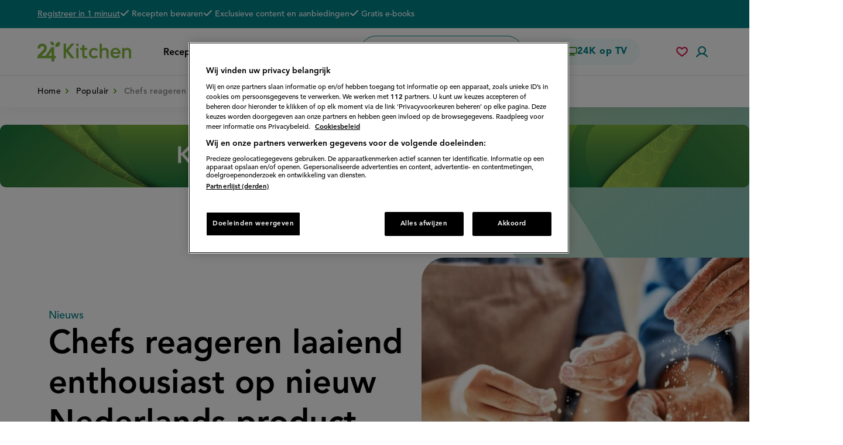

--- FILE ---
content_type: text/html; charset=UTF-8
request_url: https://www.24kitchen.nl/populair/chefs-reageren-laaiend-enthousiast-op-nieuw-nederlands-product
body_size: 43853
content:
<!DOCTYPE html>
<html lang="nl" dir="ltr" prefix="og: https://ogp.me/ns#">
  <head>
    <script>document.documentElement.className += ' js';</script>
          <!-- OneTrust Cookies Consent Notice start -->
      <script src="https://cdn.cookielaw.org/scripttemplates/otSDKStub.js" type="text/javascript" charset="UTF-8" data-language="nl" data-domain-script="0b83ed86-6650-4d98-abd8-7126c95b0309"></script>
      <script type="text/javascript">
        function OptanonWrapper() { window.dataLayer.push( { event: 'OneTrustGroupsUpdated' } ) }
      </script>
      <!-- OneTrust Cookies Consent Notice end -->
        <meta charset="utf-8" />
<script async src="https://advertising-cdn.dpgmedia.cloud/web-advertising/17/5/0/advert-xandr.js" type="application/javascript"></script><script async data-advert-src="https://adsdk.microsoft.com/ast/ast.js" data-advert-vendors="32"></script><script async data-advert-src="https://cdn.brandmetrics.com/survey/script/49a6c74cccf946bba314568b509cf451.js" data-advert-vendors="422"></script><script async data-advert-src="https://scdn.cxense.com/cx.js" data-advert-purposes="3,4" data-advert-vendors="412"></script><script async src="https://cdn.optoutadvertising.com/script/ootag.v2.min.js"></script><style>[data-advert-slot-state]>[id$=-videoWrapper]{width:100%}[data-advert-slot-state]>[id$=-videoWrapper] iframe[id^=pp-iframe-]{display:block}</style><script async src="https://advertising-cdn.dpgmedia.cloud/web-advertising/prebid.js"></script><script async src="https://advertising-cdn.dpgmedia.cloud/header-bidding/prod/24kitchen/7f01d8aa0287ef42742d5dfc46079f5f1c88a88f.js"></script><script async src="https://advertising-cdn.dpgmedia.cloud/native-templates/prod/24kitchen/templates.js"></script><script async src="https://advertising-cdn.dpgmedia.cloud/native-renderer/main.js"></script><script type="application/javascript">(function(){if(document.currentScript){document.currentScript.remove()}if("undefined"==typeof performance.mark){performance.mark=function(){}}performance.mark("advert - inline-script - start");function b(settings){const a=window.innerWidth,b=settings.xandr.breakpoints;return Object.keys(b).reduce((c,d)=>{if(b[d]<=a){if(null===c||b[d]>b[c]){c=d}}return c},null)}function c(a,c,settings,d){const e=b(settings),f=d.placeholderSizes&&d.placeholderSizes[a],g=f&&(f[e]||f.default);if(g){const b=document.getElementById(c||a);if(b){const c=d.permanentPlaceholders&&d.permanentPlaceholders[a],f=c&&(!0===c||c[e]||c.default);b.setAttribute("data-advert-placeholder-collapses",(!f).toString());b.setAttribute("data-advert-placeholder-size",g.join("x"));b.style["min-height"]=`${g[1]}px`}}}function d(a){if(a.node&&"true"===a.node.getAttribute("data-advert-placeholder-collapses")){a.node.style["min-height"]=null}}window.advert=window.advert||{};window.advert.cmd=window.advert.cmd||[];function e(settings,a){f(settings);window.getAdvertSlotByName=a=>{return window.advert.getSlot(a)};window.getAdvertSlotById=a=>{return window.advert.getSlot(window.advert.getSlotNameFromMapping(a))};window.loadAdvertSlot=(b,d)=>{return new Promise((e,f)=>{c(b,d,settings,a);window.advert.cmd.push(["loaded",()=>{window.advert.loadSlot(b,d).then(e).catch(f)}])})};}function f(settings){window.advert.cmd.push(()=>{window.advert.pubsub.subscribe("slot.rendered",d);settings.prebid.caching.getConfig=()=>window.__advertPrebidConfig;window.advert.init(settings)})}window.loadAdvertSettings=(settings,a)=>{if(!settings){console.error("[ADVERT] Trying to load without settings",settings);return}e(settings,a)};performance.mark("advert - inline-script - end")})();</script><style>[data-advert-slot-state]{display:-webkit-box;display:-ms-flexbox;display:flex;-webkit-box-align:center;-ms-flex-align:center;align-items:center;-webkit-box-pack:center;-ms-flex-pack:center;justify-content:center}
[data-advert-slot-empty]:not([data-advert-placeholder-collapses=false]),[data-advert-slot-state=created]:not([data-advert-placeholder-collapses=false]){display:none}</style><script type="application/javascript">(function(settings,a,b){if(document.currentScript){document.currentScript.remove()}performance.mark("advert - load-settings - start");if(!window.loadAdvertSettings){console.error("[ADVERT] Tried to load advert settings before main initialisation.");return}window.loadAdvertSettings(settings,a);performance.mark("advert - load-settings - end")})({"xandr":{"memberId":7463,"disablePSA":true,"enableSafeFrame":false,"breakpoints":{"small":0,"medium":768,"large":1024,"xlarge":1370},"targeting":{"pag":"detail","gamAdUnit":"24kitchen-nl","cat":["populair.chefs-reageren-laaiend-enthousiast-op-nieuw-nederlands-product","populair","chefs-reageren-laaiend-enthousiast-op-nieuw-nederlands-product"],"cid":"35835","bsuit":"NApplic","channel":["food-drink","lifestyle"],"pub":["ppn","24kitchen"],"env":{"small":["web","mweb"],"medium":["web"],"large":["web"],"xlarge":["web"]}},"slots":[{"name":"h1-detail","placement":{"small":"24kitchen_wsc_other_detail_h1","medium":"24kitchen_wmc_other_detail_h1","large":"24kitchen_wmc_other_detail_h1","xlarge":"24kitchen_wmc_other_detail_h1"},"gpid":{"small":"24kitchen_wsc_other","medium":"24kitchen_wmc_other","large":"24kitchen_wmc_other","xlarge":"24kitchen_wmc_other"},"sizeMapping":"h1-detail","lazyLoad":true,"preload":{"default":false,"medium":true,"large":true,"xlarge":true},"supportedAdServers":["optOut","xandr"],"targeting":{"pos":"h1","slot":"h1-detail"}},{"name":"r1-detail","placement":{"small":"24kitchen_wsc_other_detail_r1","medium":"24kitchen_wmc_other_detail_r1","large":"24kitchen_wmc_other_detail_r1","xlarge":"24kitchen_wmc_other_detail_r1"},"gpid":{"small":"24kitchen_wsc_other","medium":"24kitchen_wmc_other","large":"24kitchen_wmc_other","xlarge":"24kitchen_wmc_other"},"sizeMapping":"r1-detail","lazyLoad":true,"refreshSettings":{"modes":["time"],"enabled":{"large":true,"xlarge":true},"fixedHeight":true,"timeSettings":{"delay":30000}},"preload":{"default":false,"small":true},"supportedAdServers":["optOut","xandr"],"targeting":{"pos":"r1","product":{"small":["seamless-image","seamless-image-shop","seamless-video","seamless-video-shop","seamless-carousel","seamless-carousel-shop","seamless-collection-image","seamless-collection-video","seamless-image-multi","seamless-video-multi","native-post","branded-content"],"large":["seamless-image-multi","seamless-video-multi"],"xlarge":["seamless-image-multi","seamless-video-multi"]},"slot":"r1-detail"}},{"name":"v1-detail","placement":{"small":"24kitchen_wsc_other_detail_v1","medium":"24kitchen_wmc_other_detail_v1","large":"24kitchen_wmc_other_detail_v1","xlarge":"24kitchen_wmc_other_detail_v1"},"gpid":{"small":"24kitchen_wsc_other","medium":"24kitchen_wmc_other","large":"24kitchen_wmc_other","xlarge":"24kitchen_wmc_other"},"sizeMapping":"v1-detail","lazyLoad":true,"preload":{"default":false,"large":true,"xlarge":true},"targeting":{"pos":"v1","slot":"v1-detail"}}],"sizeMapping":{"h1-detail":{"large":[[728,90],[970,250],[1800,200]],"xlarge":[[728,90],[970,250],[1800,200]],"medium":[[728,90]]},"r1-detail":{"small":[[320,50],[320,100],[300,250],[320,240],[320,250],[320,480]],"medium":[[1,1],[300,250]],"large":[[300,250],[336,280],[300,600],[120,600],[160,600]],"xlarge":[[300,250],[336,280],[300,600],[120,600],[160,600]]},"v1-detail":{"large":[[120,600],[160,600]],"xlarge":[[120,600],[160,600]]}},"lazyLoadThreshold":{"small":300,"default":800},"multiPositions":[],"slotNameMappings":{"top--1":{"small":"r1-detail","default":null,"medium":"h1-detail","large":"h1-detail","xlarge":"h1-detail"},"sky--1":{"large":"v1-detail","default":null,"xlarge":"v1-detail"}},"features":{"optOut":true,"brandMetrics":true,"experiments":false,"snowplow":false,"privacy":true,"cxense":true,"dmoi":true},"dmoi":{"apiKey":"e2wuTmOEm7Rmgh5G0jwCG6GhKOqJta1hW7QfNP77","rdmoiSource":"rdpgmedia.nl","source":"dpgmedia.nl"},"cxense":{"pageViewEvent":true,"includeLibrary":true},"optOut":{"publisher":102,"slots":{"h1-detail":"24kitchen.nl_detail_h1","r1-detail":"24kitchen.nl_detail_r1"},"onlyNoConsent":true},"nativeTemplates":{"renderConfig":{"variables":{},"fallbackTemplate":"native-post","callToActionDefaultText":"meer info","tracking":{"enabledEvents":["slideImpressions","slideClicks","leadformImpression","leadformClose","leadformCancel","leadformSubmit","leadformSubmitFailure","leadformClickout"]}},"feedContext":{"profile":"24kitchen","navigation":"populair,chefs-reageren-laaiend-enthousiast-op-nieuw-nederlands-product"}},"conditionalConfigurations":[{"conditions":[[{"field":"fraction","comparer":"lte","value":0.07}]],"config":[{"kind":"N","path":["nativeTemplates","renderConfig","tracking","attentionMeasurement"],"rhs":{"allowedProducts":["seamless-carousel","seamless-carousel-shop","seamless-collection-image","seamless-collection-video","seamless-image","seamless-image-shop","seamless-image-mini","seamless-image-multi","seamless-video-multi","seamless-video","seamless-video-shop","carousel-template"],"ctxId":"37122525","enabled":true,"plcId":"20251601004","cmpId":"16082025"}}]}]},"prebid":{"caching":{"maxIterations":4},"additionalConfig":{"currency":{"rates":{"USD":{"EUR":0.8351}}}}},"debugInfo":{"generationDateTime":"2026-01-29T16:34:44.969Z","profile":"24kitchen","version":"243","stage":"prod"}},{"placeholderSizes":{"top--1":{},"sky--1":{}}},[]);</script><script>var dataLayer = window.dataLayer = window.dataLayer || []; dataLayer.push({ 'loggedIn': false });</script>
<style>/* @see https://github.com/aFarkas/lazysizes#broken-image-symbol */.js img.lazyload:not([src]) { visibility: hidden; }/* @see https://github.com/aFarkas/lazysizes#automatically-setting-the-sizes-attribute */.js img.lazyloaded[data-sizes=auto] { display: block; width: 100%; }</style>
<meta name="description" content="De doorgewinterde thuisbakker zal vaak een vanillestokje gebruiken." />
<link rel="canonical" href="https://www.24kitchen.nl/populair/chefs-reageren-laaiend-enthousiast-op-nieuw-nederlands-product" />
<meta name="google" content="rjM38ZqFvICpsIYwY2FU4a9bVQ18VX-vhISypjV_wgs" />
<meta property="og:site_name" content="24Kitchen" />
<meta property="og:type" content="article" />
<meta property="og:url" content="https://www.24kitchen.nl/node/35835" />
<meta property="og:title" content="Chefs reageren laaiend enthousiast op nieuw Nederlands product" />
<meta property="og:description" content="De doorgewinterde thuisbakker zal vaak een vanillestokje gebruiken." />
<meta property="og:image" content="https://www.24kitchen.nl/files/styles/social_media_share/public/2022-01/AdobeStock_170264261.jpeg?itok=F_ItA915" />
<meta name="twitter:card" content="summary_large_image" />
<meta name="twitter:image" content="https://www.24kitchen.nl/files/styles/social_media_share/public/2022-01/AdobeStock_170264261.jpeg?itok=F_ItA915" />
<meta name="msvalidate.01" content="3EF8046B329C34A651B4960C7F6AAEBC" />
<meta name="Generator" content="Drupal 10 (https://www.drupal.org)" />
<meta name="MobileOptimized" content="width" />
<meta name="HandheldFriendly" content="true" />
<meta name="viewport" content="width=device-width, initial-scale=1.0" />
<script type="application/ld+json">{
    "@context": "https://schema.org",
    "@graph": [
        {
            "@type": "Article",
            "headline": "Chefs reageren laaiend enthousiast op nieuw Nederlands product",
            "description": "De doorgewinterde thuisbakker zal vaak een vanillestokje gebruiken.",
            "image": {
                "@type": "ImageObject",
                "url": "https://www.24kitchen.nl/files/styles/social_media_share/public/2022-01/AdobeStock_170264261.jpeg?itok=F_ItA915",
                "width": "1024",
                "height": "636"
            },
            "author": {
                "@type": "Organization",
                "@id": "https://www.24kitchen.nl",
                "name": "24Kitchen",
                "url": "https://www.24kitchen.nl"
            },
            "publisher": {
                "@type": "Organization",
                "@id": "https://www.24kitchen.nl",
                "name": "24Kitchen",
                "url": "https://www.24kitchen.nl"
            }
        },
        {
            "@type": "WebPage",
            "breadcrumb": {
                "@type": "BreadcrumbList",
                "itemListElement": [
                    {
                        "@type": "ListItem",
                        "position": 1,
                        "name": "Home",
                        "item": "https://www.24kitchen.nl/"
                    },
                    {
                        "@type": "ListItem",
                        "position": 2,
                        "name": "Populair",
                        "item": "https://www.24kitchen.nl/populair"
                    }
                ]
            }
        },
        {
            "publisher": {
                "@type": "Organization",
                "@id": "https://www.24kitchen.nl",
                "name": "24Kitchen",
                "url": "https://www.24kitchen.nl",
                "logo": {
                    "@type": "ImageObject",
                    "url": "https://www.24kitchen.nl//themes/kitchen/24k-logo.png",
                    "width": "54",
                    "height": "60"
                }
            }
        }
    ]
}</script>
<meta name="kruxsegment" content="bakken" />

    <title>Chefs reageren laaiend enthousiast op nieuw Nederlands product - 24Kitchen</title>
    <link rel="stylesheet" media="all" href="/files/css/css_0hs5Hcx50OMrrxzSBGABTYrfJDrZSsJKBzoL-COY6S8.css?delta=0&amp;language=nl&amp;theme=kitchen&amp;include=[base64]" />
<link rel="stylesheet" media="all" href="/files/css/css_c_NAtotvXhy8J1PL-t7iFFvwdr9-07TRG9WGz2qrGzc.css?delta=1&amp;language=nl&amp;theme=kitchen&amp;include=[base64]" />
<link rel="stylesheet" media="print" href="/files/css/css_GzjnI5tAzQovxiO12LpTeWIdPUa2T3r3V_4JiMhsHt4.css?delta=2&amp;language=nl&amp;theme=kitchen&amp;include=[base64]" />

    <script>
      var dfp = dfp || {};
      dfp.cmd = dfp.cmd || [];
    </script>
    <script type="application/json" data-drupal-selector="drupal-settings-json">{"path":{"baseUrl":"\/","pathPrefix":"","currentPath":"node\/35835","currentPathIsAdmin":false,"isFront":false,"currentLanguage":"nl"},"pluralDelimiter":"\u0003","suppressDeprecationErrors":true,"ajaxPageState":{"libraries":"[base64]","theme":"kitchen","theme_token":null},"ajaxTrustedUrl":{"form_action_p_pvdeGsVG5zNF_XLGPTvYSKCf43t8qZYSwcfZl2uzM":true,"\/populair\/chefs-reageren-laaiend-enthousiast-op-nieuw-nederlands-product?ajax_form=1":true},"gtag":{"tagId":"","consentMode":false,"otherIds":[],"events":[],"additionalConfigInfo":[]},"gtm":{"tagId":null,"settings":{"data_layer":"dataLayer","include_classes":false,"allowlist_classes":"google\nnonGooglePixels\nnonGoogleScripts\nnonGoogleIframes","blocklist_classes":"customScripts\ncustomPixels","include_environment":false,"environment_id":"","environment_token":""},"tagIds":["GTM-PGZV27"]},"fac":{"search":{"id":"search","jsonFilesPath":"\/files\/fac-json\/search\/nl\/pgNbkAkyP1QZA5FkiieD7rO6oZZH1SuSojScQPyI4QA\/","inputSelectors":"input.form-search","keyMinLength":1,"keyMaxLength":15,"breakpoint":0,"emptyResult":"","allResultsLink":false,"allResultsLinkThreshold":0,"highlightingEnabled":false,"resultLocation":""}},"kitchen_comscore":{"is_homepage":0,"is_loggedin":0,"c2":"11464450","c1":"2","ns_site":"total"},"lazy":{"lazysizes":{"lazyClass":"lazyload","loadedClass":"lazyloaded","loadingClass":"lazyloading","preloadClass":"lazypreload","errorClass":"lazyerror","autosizesClass":"lazyautosizes","srcAttr":"data-src","srcsetAttr":"data-srcset","sizesAttr":"data-sizes","minSize":40,"customMedia":[],"init":true,"expFactor":1.5,"hFac":0.8,"loadMode":2,"loadHidden":true,"ricTimeout":100,"throttleDelay":125,"plugins":[]},"placeholderSrc":"data:image\/gif;base64,R0lGODlhAQABAAAAACH5BAEKAAEALAAAAAABAAEAAAICTAEAOw==","preferNative":false,"minified":true,"libraryPath":"\/libraries\/lazysizes"},"kruxSegment":"bakken","ajax":{"edit-actions-submit":{"callback":"::submitAjaxForm","event":"click","effect":"fade","speed":500,"progress":{"type":"throbber","message":""},"disable-refocus":true,"url":"\/populair\/chefs-reageren-laaiend-enthousiast-op-nieuw-nederlands-product?ajax_form=1","httpMethod":"POST","dialogType":"ajax","submit":{"_triggering_element_name":"op","_triggering_element_value":"Aanmelden"}}},"user":{"uid":0,"permissionsHash":"d77d8b84a712ea9dce29a406d699308796bfe8b6b1305825dc0739668f87b6bd"}}</script>
<script src="/core/misc/drupalSettingsLoader.js?v=10.5.8"></script>
<script src="/modules/contrib/google_tag/js/gtag.js?t8qu7k"></script>
<script src="/modules/contrib/google_tag/js/gtm.js?t8qu7k"></script>
<script src="/modules/custom/kitchen_base/js/pushnotifications-init.js?t8qu7k"></script>
<script src="https://clientcdn.pushengage.com/core/f5c2ed902d8170a2b822eb0417d8de71.js" async></script>
<script src="https://cdn.jwplayer.com/libraries/ge8GbFlD.js"></script>

      <link rel="apple-touch-icon" sizes="180x180" href="/themes/kitchen/assets/favicon/apple-touch-icon.png">
      <link rel="icon" type="image/png" sizes="32x32" href="/themes/kitchen/assets/favicon/favicon-32x32.png">
      <link rel="icon" type="image/png" sizes="16x16" href="/themes/kitchen/assets/favicon/favicon-16x16.png">
      <link rel="manifest" href="/themes/kitchen/assets/favicon/site.webmanifest">
      <link rel="mask-icon" href="/themes/kitchen/assets/favicon/safari-pinned-tab.svg" color="#72a037">
      <link rel="shortcut icon" href="/themes/kitchen/assets/favicon/favicon.ico">
      <meta name="msapplication-TileColor" content="#72a037">
      <meta name="msapplication-config" content="/themes/kitchen/assets/favicon/browserconfig.xml">
      <meta name="theme-color" content="#ffffff">
      
  </head>
  <body class="user-anonymous path-node path-not-front page-node-type-article">
        <a href="#main-content" class="visually-hidden focusable skip-link">
      Overslaan en naar de inhoud gaan
    </a>
    <noscript><iframe src="https://www.googletagmanager.com/ns.html?id=GTM-PGZV27"
                  height="0" width="0" style="display:none;visibility:hidden"></iframe></noscript>

      <div class="dialog-off-canvas-main-canvas" data-off-canvas-main-canvas>
      <div class="page">
        <header class="header clearfix">
              <div class="region region-header">
    <div class="region-inner region-header-inner">

            
                  <div class="header__top">
        <div class="inner page-container">
          
<div id="block-usp" class="block-bundle-usp block block-block-content block-block-content4c1d3239-7902-4fcd-9de3-ad4f6c3a6c6d">

    
          
            
          <div class="action subtitle-xs">
      
            <div class="field field--name-link field--type-link field--label-hidden field__item"><a href="/user/register/step1">Registreer in 1 minuut</a></div>
      
    </div>

    <h2 class="subtitle-xs text visually-hidden">De voordelen van een 24K account</h2>

    <div class="subtitle-xs">
      
<ul class="list--with-checks list--as-row">
      <li class="field field--name-field-usp field--type-string field--label-hidden field__item">
      <span class="icon icon--check"><span class="svg-use--wrapper svg-use--wrapper--check wrapper--check" aria-hidden="true">
        <svg focusable="false" class="svg-use svg-use--check svg--check" role="img" width="16" height="11" xmlns:xlink="http://www.w3.org/1999/xlink">
          <use xlink:href="#check"></use>
        </svg>
      </span></span>
      <span class="text">Recepten bewaren</span>
    </li>
      <li class="field field--name-field-usp field--type-string field--label-hidden field__item">
      <span class="icon icon--check"><span class="svg-use--wrapper svg-use--wrapper--check wrapper--check" aria-hidden="true">
        <svg focusable="false" class="svg-use svg-use--check svg--check" role="img" width="16" height="11" xmlns:xlink="http://www.w3.org/1999/xlink">
          <use xlink:href="#check"></use>
        </svg>
      </span></span>
      <span class="text">Exclusieve content en aanbiedingen</span>
    </li>
      <li class="field field--name-field-usp field--type-string field--label-hidden field__item">
      <span class="icon icon--check"><span class="svg-use--wrapper svg-use--wrapper--check wrapper--check" aria-hidden="true">
        <svg focusable="false" class="svg-use svg-use--check svg--check" role="img" width="16" height="11" xmlns:xlink="http://www.w3.org/1999/xlink">
          <use xlink:href="#check"></use>
        </svg>
      </span></span>
      <span class="text">Gratis e-books</span>
    </li>
  </ul>

    </div>
      
        
</div>

        </div>
      </div>
    
    <div class="header__main">
      <div class="inner page-container">
        
        
<div id="block-brandingvandewebsite" class="block block-system block-system-branding-block">

    
          
            
            <a href="/" rel="home" class="site-logo">
      <img src="/themes/kitchen/assets/images/logo.svg" alt="24Kitchen homepage" width="320" height="68" />
    </a>
          
        
</div>

        



<nav id="block-hoofdnavigatie" class="block block-menu navigation menu--main" aria-label="Primair">

    
        
        

          <button class="button-menu">
        <span class="icon">
<svg class="svg-icon-burger" xmlns="http://www.w3.org/2000/svg" width="24" height="24" viewBox="0 0 24 24">
  <style type="text/css">
    .svg-icon-burger {
      overflow: visible;
    }
    .svg-icon-burger line {
      fill: none;
      stroke: currentColor;
      stroke-width: 2;
      transform-origin: center;
      transition: all 0.2s ease;
    }
    .svg-icon-burger line.line-3 {
      transform: rotate(0deg) rotateY(35deg) translate(-2.5px, 0px);
    }
    .open .svg-icon-burger line.line-1 {
      <!-- 7 is the difference in y-position of two lines -->
      transform: rotate(-45deg) translate(0px, 7px);
    }
    .open .svg-icon-burger line.line-2 {
      transform: rotateY(90deg);
    }
    .open .svg-icon-burger line.line-3 {
      <!-- 7 is the difference in y-position of two lines -->
      transform: rotate(45deg) rotateY(0deg) translate(0px, -7px);
    }
  </style>

  <g class="lines">
    <line class="line-1" x1="0" y1="5" x2="24" y2="5"/>
    <line class="line-2" x1="0" y1="12" x2="24" y2="12"/>
    <line class="line-3" x1="0" y1="19" x2="24" y2="19"/>
  </g>
</svg>
</span>
        <span class="text visually-hidden">Menu</span>
      </button>
    
    
              

    
  <ul data-region="header" class="menu menu-depth--1">
                  
        <li class="menu-item">
          
          <div class="menu-item--actions">
                        <a href="/recepten" class="heading-xxxs no-spacing--bottom" data-drupal-link-system-path="recepten">                              Recepten
                          </a>

                      </div>

                  </li>
                      
        <li class="menu-item">
          
          <div class="menu-item--actions">
                        <a href="/populair" class="heading-xxxs no-spacing--bottom" data-drupal-link-system-path="populair">                              Populair
                          </a>

                      </div>

                  </li>
                      
        <li class="menu-item menu-item--expanded">
          
          <div class="menu-item--actions">
                        <a href="/thema" title="Recepten in alle thema&#039;s" class="heading-xxxs no-spacing--bottom" data-drupal-link-system-path="node/26110">                              Thema&#039;s
                          </a>

                                                            <button class="sub-menu-toggler">
                    <span class="visually-hidden">Submenu Thema&#039;s</span>
                    <span class="svg-use--wrapper svg-use--wrapper--chevron-down wrapper--chevron-down" aria-hidden="true">
        <svg focusable="false" class="svg-use svg-use--chevron-down svg--chevron-down" role="img" width="0.875em" height="0.5em" xmlns:xlink="http://www.w3.org/1999/xlink">
          <use xlink:href="#chevron-down"></use>
        </svg>
      </span>
                  </button>
                                                    </div>

                                                
  
  <div class="menu_link_content menu-link-contentmain view-mode-default menu-dropdown menu-dropdown-0 menu-type-default">
    
                        <button class="sub-menu-closer">
          <span class="icon">
            <span class="svg-use--wrapper svg-use--wrapper--chevron-down wrapper--chevron-down" aria-hidden="true">
        <svg focusable="false" class="svg-use svg-use--chevron-down svg--chevron-down" role="img" width="0.875em" height="0.5em" xmlns:xlink="http://www.w3.org/1999/xlink">
          <use xlink:href="#chevron-down"></use>
        </svg>
      </span>
          </span>
          <span class="text display-s text--uppercase no-spacing--bottom">
            <span class="visually-hidden">Sluit submenu</span>
            Thema&#039;s
          </span>
          <span class="dummy"></span>
        </button>
      
      
    
  <ul class="menu menu-depth--2">
                  
        <li class="menu-item">
          
          <div class="menu-item--actions">
                        <a href="/thema/airfryer-recepten" class="display-m no-spacing--bottom" data-drupal-link-system-path="node/30419">                              1. Airfryer-recepten
                          </a>

                      </div>

                  </li>
                      
        <li class="menu-item">
          
          <div class="menu-item--actions">
                        <a href="/thema/makkelijke-recepten" class="display-m no-spacing--bottom" data-drupal-link-system-path="node/26200">                              2. Makkelijke recepten
                          </a>

                      </div>

                  </li>
                      
        <li class="menu-item">
          
          <div class="menu-item--actions">
                        <a href="/thema/lasagne-recept" class="display-m no-spacing--bottom" data-drupal-link-system-path="node/26692">                              3. Lasagne-recepten
                          </a>

                      </div>

                  </li>
                      
        <li class="menu-item">
          
          <div class="menu-item--actions">
                        <a href="/thema/spitskool-recepten" class="display-m no-spacing--bottom" data-drupal-link-system-path="node/28447">                              4. Spitskool-recepten
                          </a>

                      </div>

                  </li>
                      
        <li class="menu-item">
          
          <div class="menu-item--actions">
                        <a href="/thema/traybake" class="display-m no-spacing--bottom" data-drupal-link-system-path="node/32501">                              5. Traybake-recepten
                          </a>

                      </div>

                  </li>
                      
        <li class="menu-item">
          
          <div class="menu-item--actions">
                        <a href="/thema/kip-recepten" class="display-m no-spacing--bottom" data-drupal-link-system-path="node/31467">                              6. Kip-recepten
                          </a>

                      </div>

                  </li>
          </ul>




            </div>



                              </li>
          </ul>


    
        
</nav>



        

<div id="block-sitesearchform" class="block block-kitchen-search block-kitchen-site-search">
  
  <div role="search" class="site-search" id="site-search"></div>
</div>

        <a href="/tv" class="heading-xxxs btn btn--tertiary btn--with-spacing for-desktop">
          <span class="icon icon--tv"><span class="svg-use--wrapper svg-use--wrapper--tv wrapper--tv" aria-hidden="true">
        <svg focusable="false" class="svg-use svg-use--tv svg--tv" role="img" width="1.7rem" height="1.79rem" xmlns:xlink="http://www.w3.org/1999/xlink">
          <use xlink:href="#tv"></use>
        </svg>
      </span></span>
          <span class="text">24K op TV</span>
        </a>

        <div class="icon-elements for-mobile">
            <div class="user-saved-recipes component--in-header-with-overlay">
    
    <button class="clickable--header-icon toggle--with-icon-in-header toggle-favorite-log-in">
      <span class="visually-hidden">Mijn bewaarde recepten</span>
      <span class="icon icon--heart"><span class="svg-use--wrapper svg-use--wrapper--heart-stroke wrapper--heart-stroke" aria-hidden="true">
        <svg focusable="false" class="svg-use svg-use--heart-stroke svg--heart-stroke" role="img" width="20" height="17" xmlns:xlink="http://www.w3.org/1999/xlink">
          <use xlink:href="#heart-stroke"></use>
        </svg>
      </span></span>
    </button>
    

<nav class="menu--saved-recipes menu--with-header-overlay block-bundle-anonymous_saved_recipes_menu block block-block-content block-block-content88c23c5c-49f3-459b-b2ba-fb30e5ea4f80" aria-label="Account">

      <div class="block--inner">
    
          
              <h2 class="heading display-m text--centered text--uppercase block-title">Bewaarde recepten</h2>
            
              <div class="text--centered">
          <span class="leafs-divider hide-in-print"><span class="leaves"></span></span>
          <div class="text-xs">
            
            <div class="clearfix text-formatted field field--name-body field--type-text-with-summary field--label-hidden field__item"><p>Met een account kan je recepten bewaren bij je favorieten. <a href="/user/login">Log in</a> om bewaarde recepten te bekijken of <a href="/user/register/step1">maak een account aan</a>.</p></div>
      
          </div>
          <div class="actions">
            <ul class="action-links">
              <li>
                <a class="btn--quartary btn--with-spacing" href="/user/login?destination=/populair/chefs-reageren-laaiend-enthousiast-op-nieuw-nederlands-product">
                  <span class="text text-xs">Inloggen</span>
                  <span
                    class="icon icon--chevron"><span class="svg-use--wrapper svg-use--wrapper--chevron-right wrapper--chevron-right" aria-hidden="true">
        <svg focusable="false" class="svg-use svg-use--chevron-right svg--chevron-right" role="img" width=".35em" height=".667em" xmlns:xlink="http://www.w3.org/1999/xlink">
          <use xlink:href="#chevron-right"></use>
        </svg>
      </span></span>
                </a>
              </li>
              <li>
                <a class="lnk--with-chevron text-xs" href="/user/register/step1">
                  <span class="text">Account aanmaken</span>
                  <span
                    class="icon icon--chevron"><span class="svg-use--wrapper svg-use--wrapper--chevron-right wrapper--chevron-right" aria-hidden="true">
        <svg focusable="false" class="svg-use svg-use--chevron-right svg--chevron-right" role="img" width=".35em" height=".667em" xmlns:xlink="http://www.w3.org/1999/xlink">
          <use xlink:href="#chevron-right"></use>
        </svg>
      </span></span>
                </a>
              </li>
            </ul>
          </div>
        </div>
          
          </div>
  
</nav>

  </div>

          <div class="component--in-header-with-overlay">
            
<div id="block-usericon-m" class="block block-kitchen-user block-kitchen-user-icon">

    
          
            
                      <button class="toggle-user-form clickable--header-icon toggle--with-icon-in-header user-icon">
          <span class="visually-hidden">
            Accountmenu          </span>
          <span class="icon">
            <span class="svg-use--wrapper svg-use--wrapper--user wrapper--user" aria-hidden="true">
        <svg focusable="false" class="svg-use svg-use--user svg--user" role="img" width="20" height="19" xmlns:xlink="http://www.w3.org/1999/xlink">
          <use xlink:href="#user"></use>
        </svg>
      </span>
          </span>
        </button>
          
        
</div>

            
            

<nav class="menu--account menu--account--anonymous menu--with-header-overlay block-bundle-anonymous_user_menu block block-block-content block-block-content5415d1b0-0ac3-40e0-9d1c-f77bf5354f2f" aria-label="Account">

      <div class="block--inner">
    
          
              <h2 class="heading display-m text--centered text--uppercase block-title">Mijn 24Kitchen</h2>
            
              <ul class="menu text--centered">
          <li class="menu-item menu-item--registration">
            <div class="menu-item__inner">
              <span class="leafs-divider hide-in-print"><span class="leaves"></span></span>
                              <h3 class="title text-m">Account aanmaken</h3>
                                            <div class="text-xs">
            <div class="clearfix text-formatted field field--name-field-registration-text field--type-text-long field--label-hidden field__item"><p>Direct profiteren van de <a href="/node/37038/">voordelen van een account</a>? Meldt je aan in 3 eenvoudige stappen.</p></div>
      </div>
                            <div class="actions actions--registration">
                <a class="lnk--with-chevron text-xs" href="/user/register/step1">
                  <span class="text">Registreren</span>
                  <span
                    class="icon icon--chevron"><span class="svg-use--wrapper svg-use--wrapper--chevron-right wrapper--chevron-right" aria-hidden="true">
        <svg focusable="false" class="svg-use svg-use--chevron-right svg--chevron-right" role="img" width=".35em" height=".667em" xmlns:xlink="http://www.w3.org/1999/xlink">
          <use xlink:href="#chevron-right"></use>
        </svg>
      </span></span>
                </a>
              </div>
            </div>
          </li>
          <li class="menu-item menu-item--login">
            <div class="menu-item__inner">
              <span class="leafs-divider hide-in-print"><span class="leaves"></span></span>
                              <h3 class="title text-m">Inloggen</h3>
                                            <div class="text-xs">
            <div class="clearfix text-formatted field field--name-field-login-text field--type-text-long field--label-hidden field__item"><p>Log in om jouw bewaarde recepten en je persoonlijk weekmenu te bekijken.</p></div>
      </div>
                            <div class="actions actions--login">
                <a class="btn--quartary btn--with-spacing" href="/user/login?destination=/populair/chefs-reageren-laaiend-enthousiast-op-nieuw-nederlands-product">
                  <span class="text text-xs">Log in</span>
                  <span
                    class="icon icon--chevron"><span class="svg-use--wrapper svg-use--wrapper--chevron-right wrapper--chevron-right" aria-hidden="true">
        <svg focusable="false" class="svg-use svg-use--chevron-right svg--chevron-right" role="img" width=".35em" height=".667em" xmlns:xlink="http://www.w3.org/1999/xlink">
          <use xlink:href="#chevron-right"></use>
        </svg>
      </span></span>
                </a>
              </div>
            </div>
          </li>
        </ul>
        

          
          </div>
  
</nav>

          </div>
        </div>

        <div class="icon-elements for-desktop">
            <div class="user-saved-recipes component--in-header-with-overlay">
    
    <button class="clickable--header-icon toggle--with-icon-in-header toggle-favorite-log-in">
      <span class="visually-hidden">Mijn bewaarde recepten</span>
      <span class="icon icon--heart"><span class="svg-use--wrapper svg-use--wrapper--heart-stroke wrapper--heart-stroke" aria-hidden="true">
        <svg focusable="false" class="svg-use svg-use--heart-stroke svg--heart-stroke" role="img" width="20" height="17" xmlns:xlink="http://www.w3.org/1999/xlink">
          <use xlink:href="#heart-stroke"></use>
        </svg>
      </span></span>
    </button>
    

<nav class="menu--saved-recipes menu--with-header-overlay block-bundle-anonymous_saved_recipes_menu block block-block-content block-block-content88c23c5c-49f3-459b-b2ba-fb30e5ea4f80" aria-label="Account">

      <div class="block--inner">
    
          
              <h2 class="heading display-m text--centered text--uppercase block-title">Bewaarde recepten</h2>
            
              <div class="text--centered">
          <span class="leafs-divider hide-in-print"><span class="leaves"></span></span>
          <div class="text-xs">
            
            <div class="clearfix text-formatted field field--name-body field--type-text-with-summary field--label-hidden field__item"><p>Met een account kan je recepten bewaren bij je favorieten. <a href="/user/login">Log in</a> om bewaarde recepten te bekijken of <a href="/user/register/step1">maak een account aan</a>.</p></div>
      
          </div>
          <div class="actions">
            <ul class="action-links">
              <li>
                <a class="btn--quartary btn--with-spacing" href="/user/login?destination=/populair/chefs-reageren-laaiend-enthousiast-op-nieuw-nederlands-product">
                  <span class="text text-xs">Inloggen</span>
                  <span
                    class="icon icon--chevron"><span class="svg-use--wrapper svg-use--wrapper--chevron-right wrapper--chevron-right" aria-hidden="true">
        <svg focusable="false" class="svg-use svg-use--chevron-right svg--chevron-right" role="img" width=".35em" height=".667em" xmlns:xlink="http://www.w3.org/1999/xlink">
          <use xlink:href="#chevron-right"></use>
        </svg>
      </span></span>
                </a>
              </li>
              <li>
                <a class="lnk--with-chevron text-xs" href="/user/register/step1">
                  <span class="text">Account aanmaken</span>
                  <span
                    class="icon icon--chevron"><span class="svg-use--wrapper svg-use--wrapper--chevron-right wrapper--chevron-right" aria-hidden="true">
        <svg focusable="false" class="svg-use svg-use--chevron-right svg--chevron-right" role="img" width=".35em" height=".667em" xmlns:xlink="http://www.w3.org/1999/xlink">
          <use xlink:href="#chevron-right"></use>
        </svg>
      </span></span>
                </a>
              </li>
            </ul>
          </div>
        </div>
          
          </div>
  
</nav>

  </div>

          <div class="component--in-header-with-overlay user-nav--desktop">
            
<div id="block-usericon-d" class="block block-kitchen-user block-kitchen-user-icon">

    
          
            
                      <button class="toggle-user-form clickable--header-icon toggle--with-icon-in-header user-icon">
          <span class="visually-hidden">
            Accountmenu          </span>
          <span class="icon">
            <span class="svg-use--wrapper svg-use--wrapper--user wrapper--user" aria-hidden="true">
        <svg focusable="false" class="svg-use svg-use--user svg--user" role="img" width="20" height="19" xmlns:xlink="http://www.w3.org/1999/xlink">
          <use xlink:href="#user"></use>
        </svg>
      </span>
          </span>
        </button>
          
        
</div>

            
            

<nav class="menu--account menu--account--anonymous menu--with-header-overlay block-bundle-anonymous_user_menu block block-block-content block-block-content5415d1b0-0ac3-40e0-9d1c-f77bf5354f2f" aria-label="Account">

      <div class="block--inner">
    
          
              <h2 class="heading display-m text--centered text--uppercase block-title">Mijn 24Kitchen</h2>
            
              <ul class="menu text--centered">
          <li class="menu-item menu-item--registration">
            <div class="menu-item__inner">
              <span class="leafs-divider hide-in-print"><span class="leaves"></span></span>
                              <h3 class="title text-m">Account aanmaken</h3>
                                            <div class="text-xs">
            <div class="clearfix text-formatted field field--name-field-registration-text field--type-text-long field--label-hidden field__item"><p>Direct profiteren van de <a href="/node/37038/">voordelen van een account</a>? Meldt je aan in 3 eenvoudige stappen.</p></div>
      </div>
                            <div class="actions actions--registration">
                <a class="lnk--with-chevron text-xs" href="/user/register/step1">
                  <span class="text">Registreren</span>
                  <span
                    class="icon icon--chevron"><span class="svg-use--wrapper svg-use--wrapper--chevron-right wrapper--chevron-right" aria-hidden="true">
        <svg focusable="false" class="svg-use svg-use--chevron-right svg--chevron-right" role="img" width=".35em" height=".667em" xmlns:xlink="http://www.w3.org/1999/xlink">
          <use xlink:href="#chevron-right"></use>
        </svg>
      </span></span>
                </a>
              </div>
            </div>
          </li>
          <li class="menu-item menu-item--login">
            <div class="menu-item__inner">
              <span class="leafs-divider hide-in-print"><span class="leaves"></span></span>
                              <h3 class="title text-m">Inloggen</h3>
                                            <div class="text-xs">
            <div class="clearfix text-formatted field field--name-field-login-text field--type-text-long field--label-hidden field__item"><p>Log in om jouw bewaarde recepten en je persoonlijk weekmenu te bekijken.</p></div>
      </div>
                            <div class="actions actions--login">
                <a class="btn--quartary btn--with-spacing" href="/user/login?destination=/populair/chefs-reageren-laaiend-enthousiast-op-nieuw-nederlands-product">
                  <span class="text text-xs">Log in</span>
                  <span
                    class="icon icon--chevron"><span class="svg-use--wrapper svg-use--wrapper--chevron-right wrapper--chevron-right" aria-hidden="true">
        <svg focusable="false" class="svg-use svg-use--chevron-right svg--chevron-right" role="img" width=".35em" height=".667em" xmlns:xlink="http://www.w3.org/1999/xlink">
          <use xlink:href="#chevron-right"></use>
        </svg>
      </span></span>
                </a>
              </div>
            </div>
          </li>
        </ul>
        

          
          </div>
  
</nav>

          </div>
        </div>
      </div>
    </div>

  
            
    </div>
  </div>

    </header>

    <div class="site-wrapper" data-sticky-container>
      <main id="main-content">

        
                    <div class="region region-main-prefix">
    <div class="region-inner region-main-prefix-inner">

            
                  
<div id="block-kruimelpad-2" class="block block-system block-system-breadcrumb-block">

    
          
            
                <nav class="menu--breadcrumb hide-in-print" aria-label="Kruimelpad">
    <ol class="menu page-container">
              <li class="menu-item text-xs" >
                      <a href="/">Home</a>
                                <span class="separator">
              <span class="svg-use--wrapper svg-use--wrapper--chevron-right wrapper--chevron-right" aria-hidden="true">
        <svg focusable="false" class="svg-use svg-use--chevron-right svg--chevron-right" role="img" width="5" height="9" xmlns:xlink="http://www.w3.org/1999/xlink">
          <use xlink:href="#chevron-right"></use>
        </svg>
      </span>
            </span>
                  </li>
              <li class="menu-item text-xs" >
                      <a href="/populair">Populair</a>
                                <span class="separator">
              <span class="svg-use--wrapper svg-use--wrapper--chevron-right wrapper--chevron-right" aria-hidden="true">
        <svg focusable="false" class="svg-use svg-use--chevron-right svg--chevron-right" role="img" width="5" height="9" xmlns:xlink="http://www.w3.org/1999/xlink">
          <use xlink:href="#chevron-right"></use>
        </svg>
      </span>
            </span>
                  </li>
              <li class="menu-item text-xs" aria-current="location">
                      Chefs reageren laaiend enthousiast op nieuw Nederlands product
                            </li>
          </ol>
  </nav>


          
        
</div>


  <div  id="block-aankondigingjamieoliver" class="block-bundle-jamie_announcement block block-block-content block-block-content795e4882-2d82-4eb7-a231-31d5c979c6f8">
    
    

          <div class="block-inner full-clickable">
        <span aria-hidden="true" class="background" style="background-color: #FFFFFF;"></span>
        <div class="visual">
          <div class="mobile">  <img loading="lazy" class="no-lazy" src="/files/2026-01/524x240.png" width="524" height="240" alt="24kitchen op tv " />

</div>
          <div class="desktop">  <img loading="lazy" src="/files/2026-01/2880x240.jpg" width="2880" height="240" alt="24kitchen op tv" />

</div>
        </div>

                                                        
        <a href="https://www.24kitchen.nl/tv" class="full-click-link"><span class="visually-hidden">24kitchen op tv</span></a>

      </div>

    
  </div>

        
            
    </div>
  </div>

        
        <div id="top--1" class="ace-top--1">
          <script>    if (typeof window.loadAdvertSlot === "function") {
      window.loadAdvertSlot('top--1', 'top--1');
    }</script>

        </div>

        <div class="banner--sky sticky ace-sky--1" id="sky--1" data-margin-top="90" data-sticky-class="is-sticky">
          <script>    if (typeof window.loadAdvertSlot === "function") {
      window.loadAdvertSlot('sky--1', 'sky--1');
    }</script>

        </div>


                  <div class="grid-container">
              <div class="region region-highlighted">
    <div class="region-inner region-highlighted-inner">

            
                  <div data-drupal-messages-fallback class="hidden"></div>

        
            
    </div>
  </div>

          </div>
        

          <div class="region region-content">
    <div class="region-inner region-content-inner">

            
                  
<div id="block-primary-content" class="block block-system block-system-main-block">

    
          
            
              



<div class="hero--shape hide-in-print"></div>

<h1 class="is-init visually-hidden">Chefs reageren laaiend enthousiast op nieuw Nederlands product</h1>

<div data-url="/populair/chefs-reageren-laaiend-enthousiast-op-nieuw-nederlands-product" class="node node--type-article node--view-mode-full node--article--full">
  <div class="node__header component--content-header-with-shapes-new">
    <div class="textual">
      <div class="textual__inner spacing--large">
        <span class="text-l">
            <div class="field field--name-field-category field--type-entity-reference field--label-hidden field__item">Nieuws</div>
      </span>
        <span class="heading-xl">Chefs reageren laaiend enthousiast op nieuw Nederlands product</span>
        

        <div class="text">
          
            <div class="clearfix text-formatted field field--name-body field--type-text-with-summary field--label-hidden field__item"><p>De doorgewinterde thuisbakker zal vaak een vanillestokje gebruiken. Een ontzettend arbeidsintensief product om te kweken en daardoor ook één van de duurste specerijen ter wereld. Momenteel importeren we het vooral uit landen als Madagaskar. Vandaag introduceren we Nedervanille.&nbsp;</p></div>
      
        </div>
      </div>
    </div>

    <div class="visual">
      <div class="hero--visual has-min-order"><div class="media media-image media--type-image media--view-mode-article-header">
  
      
            <div class="field field--name-field-image field--type-image field--label-hidden field__item">    <picture>
                  <source srcset="/files/styles/article_header_large/public/2022-01/AdobeStock_170264261.webp?itok=5iFovY1r 1x" media="all and (min-width: 1440px)" type="image/webp" width="960" height="596"/>
              <source srcset="/files/styles/article_header_large/public/2022-01/AdobeStock_170264261.webp?itok=5iFovY1r 1x" media="all and (min-width: 960px) and (max-width: 1439px)" type="image/webp" width="960" height="596"/>
              <source srcset="/files/styles/article_header_large/public/2022-01/AdobeStock_170264261.webp?itok=5iFovY1r 1x" media="all and (min-width: 768px) and (max-width: 959px)" type="image/webp" width="960" height="596"/>
              <source srcset="/files/styles/article_header_narrow/public/2022-01/AdobeStock_170264261.webp?itok=5AHMwB9R 1x" media="all and (min-width: 376px) and (max-width: 767px)" type="image/webp" width="768" height="477"/>
              <source srcset="/files/styles/article_header_small/public/2022-01/AdobeStock_170264261.webp?itok=t2wa9pZi 1x" media="all and (max-width: 375px)" type="image/webp" width="375" height="233"/>
              <source srcset="/files/styles/article_header_large/public/2022-01/AdobeStock_170264261.jpeg?itok=5iFovY1r 1x" media="all and (min-width: 1440px)" type="image/jpeg" width="960" height="596"/>
              <source srcset="/files/styles/article_header_large/public/2022-01/AdobeStock_170264261.jpeg?itok=5iFovY1r 1x" media="all and (min-width: 960px) and (max-width: 1439px)" type="image/jpeg" width="960" height="596"/>
              <source srcset="/files/styles/article_header_large/public/2022-01/AdobeStock_170264261.jpeg?itok=5iFovY1r 1x" media="all and (min-width: 768px) and (max-width: 959px)" type="image/jpeg" width="960" height="596"/>
              <source srcset="/files/styles/article_header_narrow/public/2022-01/AdobeStock_170264261.jpeg?itok=5AHMwB9R 1x" media="all and (min-width: 376px) and (max-width: 767px)" type="image/jpeg" width="768" height="477"/>
              <source srcset="/files/styles/article_header_small/public/2022-01/AdobeStock_170264261.jpeg?itok=t2wa9pZi 1x" media="all and (max-width: 375px)" type="image/jpeg" width="375" height="233"/>
                  <img loading="eager" width="375" height="233" src="/files/styles/article_header_small/public/2022-01/AdobeStock_170264261.jpeg?itok=t2wa9pZi" alt="nedervanille" />

  </picture>

</div>
      
  </div>
</div>
    </div>
  </div>

  <div class="grid-container">
    <div class="node__content has-space-top">
      <div class="main-content hide-locked-content">
        
              <div class="limit-2-col--without-gutter paragraph paragraph--type--text paragraph--view-mode--default paragraph--text--default hide-in-print">
          
            <div class="clearfix text-formatted field field--name-field-text field--type-text-long field--label-hidden field__item"><p>Vanille wordt gemaakt van een klimorchidee. Deze komt oorspronkelijk voor in Mexico. Tegenwoordig wordt-ie&nbsp;ook in andere landen&nbsp;verbouwd als Sri Lanka, Mauritius en Madagaskar. Aanvankelijk waren er bijen nodig om de plant te bestuiven, maar aangezien de orchidee niet overleeft buiten Mexico, worden de planten tegenwoordig handmatig bevrucht. Een arbeidsintensief proces.</p>

<h2>Nedervanille</h2>

<p>De klimorchidee heeft dus een behoorlijke wensenlijst. Toch is het&nbsp;Koppert Cress, een Nederlands bedrijf, gelukt om de orchidee in Nederland te laten groeien.&nbsp;&nbsp;"Je moet ervoor zorgen dat de omstandigheden die je in de kas creëert goed zijn'', <a href="https://www.rtlnieuws.nl/editienl/artikel/5280798/vanille-van-eigen-bodem-westland-telen-kweken">laat het bedrijf weten aan RTL nieuws</a>.&nbsp;</p>

<p>De vanillepeulen worden normaliter geoogst wanneer ze nog groen zijn. Hierna worden ze gedroogd en gefermenteerd. Daarom kennen we eigenlijk alleen de zwarte vanille. Nedervanille wordt zowel verkocht als groene peul om zelf te fermenteren of zwart. Hierdoor kun je verschillende smaken creëeren.&nbsp;</p>

<p>Meester Patissier en 24Kitchen-gezicht Hidde de Brabander heeft al een voorproefje gehad en reageert enthousiast:&nbsp;‘Een mooie, volle, dikke stok met veel inhoud, veel aroma en een hoog glucovanilline gehalte.’ Het bedrijf laat weten om de eerste vanille volgende maand te kunnen leveren.&nbsp;</p>

<h2>Mislukte proef</h2>

<p>Het nieuws dat het gelukt is om vanille van eigen bodem te produceren komt als een verrassing. Er werd al sinds 2012 geëxperimenteerd met het verbouwen van vanille in Nederland, tot nu toe zonder succes. In 2019 werd de proef bestempeld als 'mislukt' - nadat verschillende investeerders zich hadden teruggetrokken nadat de proefperiode was verstreken.&nbsp;</p></div>
      
      </div>

      
      </div>
      
      <div class="views-element-container"><div class="view view-random-article-banner view-id-random_article_banner view-display-id-default js-view-dom-id-de5030bf33f5c6e842bce8b1adaa002e9a3b33e828a334c11ceafcb3082d10a3">
  
    
      
  
          </div>
</div>

      
    </div>
  </div>

</div>


      <div class="field field--name-field-article-krux field--type-entity-reference field--label-hidden field__items">
              <div class="field__item"></div>
          </div>
  

          
        
</div>

<div class="views-element-container grid-container has-space-top bg--blue-with-swirl block block-views block-views-blockrelated-items-search-term-related-search-term-mini" id="block-views-block-related-items-search-term-related-search-term-mini">
  <div class="swirl-small"></div>

  
      <h2 class="heading-m text--centered">Ook interessant</h2>
    
      <div><div class="grid-container component--with-show-more view view-related-items-search-term view-id-related_items_search_term view-display-id-related_search_term_mini js-view-dom-id-8f65bd30b01ddf25f3a0a6c82c2bd590a66bdb71817d6ffaba1025f09bb718c1">
  
    
      
      <div class="view-content">
              <div class="item-list">
  
  <ul class="stripped tile-list tile-list--small with-line" data-is-total-items-count="3">

          <li>



    

<div class="node node--type-recipe node--view-mode-teaser node--recipe--teaser node--recipe--view-mode-teaser-combined">
  
  <div class="inner full-clickable flex-order flex-order--column">
    <div class="textual flex-order flex-order--column">
      <a class="title heading-xs full-click-link" href="/recepten/johnny-cakes-met-kaas"><span class="field field--name-title field--type-string field--label-hidden">Johnny cakes met kaas</span>
</a>
      

      <div class="summary">
        
            <div class="clearfix text-formatted field field--name-field-summary field--type-text-long field--label-hidden field__item"><p>Johnny cakes zijn Antilliaanse broodjes die je met van alles kunt vullen.</p></div>
      
      </div>

      <div class="meta-elements meta-elements--top has-min-order text-xxs">
            <div class="meta--recipe-time">
    <span class="icon"><span class="svg-use--wrapper svg-use--wrapper--knife wrapper--knife" aria-hidden="true">
        <svg focusable="false" class="svg-use svg-use--knife svg--knife" role="img" width="12" height="12" xmlns:xlink="http://www.w3.org/1999/xlink">
          <use xlink:href="#knife"></use>
        </svg>
      </span></span>
    <span class="visually-hidden">voorbereidingstijd</span>
    <span class="text">
      45 min
    </span>
  </div>


  <div class="meta--recipe-time">
    <span class="icon"><span class="svg-use--wrapper svg-use--wrapper--clock wrapper--clock" aria-hidden="true">
        <svg focusable="false" class="svg-use svg-use--clock svg--clock" role="img" width="12" height="12" xmlns:xlink="http://www.w3.org/1999/xlink">
          <use xlink:href="#clock"></use>
        </svg>
      </span></span>
    <span class="visually-hidden">wachttijd</span>
    <span class="text">
        30 min
      </span>
  </div>
        
<div class="meta--rating has-login-register-popup expandable expandable--with-trap">
  <div class="rating">
  <span class="icon icon--star-filled"><span class="svg-use--wrapper svg-use--wrapper--star-filled wrapper--star-filled" aria-hidden="true">
        <svg focusable="false" class="svg-use svg-use--star-filled svg--star-filled" role="img" width="16" height="16" xmlns:xlink="http://www.w3.org/1999/xlink">
          <use xlink:href="#star-filled"></use>
        </svg>
      </span></span>
  <span class="visually-hidden">
    average score:
  </span>
  <span class="number text-xs">
    5
  </span>
</div>

      
    <button class="expandable__trigger"><span class="visually-hidden">Beoordeel recept 'johnny cakes met kaas'</span></button>
    <div class="expandable__content login-register-popup">
      <div class="login-register-popup--inner text-formatted">
        <p>Met een account kan je dit recept beoordelen. <a href="/user/login?destination=/thema/feestdagen-met-rudolph">Log in</a> of <a href="/user/register/step1?destination=/thema/feestdagen-met-rudolph">maak een account aan</a>.</p>
      </div>
    </div>
  </div>
      </div>

            <div class="meta-elements meta-elements--bottom">
        <div class="meta--chefs text-xs">
          
  <ul class=list--field-chefs>
          <li class="field__item">

<div class="node node--type-chef node--view-mode-avatar node--chef--avatar">
  <div class="textual">
    <span>Een recept van</span>
    <span class="name">Perry de Man</span>
  </div>
  <div class="visual">
    
            <div class="field field--name-field-media field--type-entity-reference field--label-hidden field__item">  <img loading="lazy" src="/files/styles/1x1_95w/public/2025-05/24K-deBrigade-Perry.jpg?h=8147e2d9&amp;itok=kzhYBwD9" width="95" height="95" alt="Perry de Man Brigade" class="image-style-_x1-95w" />


</div>
      
  </div>
</div>

</li>
          <li class="field__item">

<div class="node node--type-chef node--view-mode-avatar node--chef--avatar">
  <div class="textual">
    <span>Een recept van</span>
    <span class="name">Geneal Harreman</span>
  </div>
  <div class="visual">
    
            <div class="field field--name-field-media field--type-entity-reference field--label-hidden field__item">  <img loading="lazy" src="/files/styles/1x1_95w/public/2025-06/24K-deBrigade-Genael.jpg?h=9acebed0&amp;itok=dIVjsDjl" width="95" height="95" alt="Geneal Harreman 24Kitchen de Brigade" class="image-style-_x1-95w" />


</div>
      
  </div>
</div>

</li>
      </ul>

        </div>
      </div>
          </div>
    


  <div class="visual visual--has-fallback visual--with-radius has-min-order visual--has-scaling">

    <div class="media media-image media--type-image media--view-mode-teaser">
  
      
            <div class="field field--name-field-image field--type-image field--label-hidden field__item">    <picture>
                  <source srcset="/files/styles/teaser_wide/public/2025-06/Johnny%20Cakes%20met%20kaas_L.webp?h=08b1e759&amp;itok=blNchc2O 1x" media="all and (min-width: 1440px)" type="image/webp" width="285" height="177"/>
              <source srcset="/files/styles/teaser_wide/public/2025-06/Johnny%20Cakes%20met%20kaas_L.webp?h=08b1e759&amp;itok=blNchc2O 1x" media="all and (min-width: 960px) and (max-width: 1439px)" type="image/webp" width="285" height="177"/>
              <source srcset="/files/styles/teaser_medium/public/2025-06/Johnny%20Cakes%20met%20kaas_L.webp?h=08b1e759&amp;itok=atAO0v7i 1x" media="all and (min-width: 768px) and (max-width: 959px)" type="image/webp" width="270" height="185"/>
              <source srcset="/files/styles/teaser_narrow/public/2025-06/Johnny%20Cakes%20met%20kaas_L.webp?h=08b1e759&amp;itok=upTLfwHo 1x" media="all and (min-width: 376px) and (max-width: 767px)" type="image/webp" width="690" height="460"/>
              <source srcset="/files/styles/teaser_small/public/2025-06/Johnny%20Cakes%20met%20kaas_L.webp?h=08b1e759&amp;itok=xHMPfiiL 1x" media="all and (max-width: 375px)" type="image/webp" width="340" height="230"/>
              <source srcset="/files/styles/teaser_wide/public/2025-06/Johnny%20Cakes%20met%20kaas_L.jpg?h=08b1e759&amp;itok=blNchc2O 1x" media="all and (min-width: 1440px)" type="image/jpeg" width="285" height="177"/>
              <source srcset="/files/styles/teaser_wide/public/2025-06/Johnny%20Cakes%20met%20kaas_L.jpg?h=08b1e759&amp;itok=blNchc2O 1x" media="all and (min-width: 960px) and (max-width: 1439px)" type="image/jpeg" width="285" height="177"/>
              <source srcset="/files/styles/teaser_medium/public/2025-06/Johnny%20Cakes%20met%20kaas_L.jpg?h=08b1e759&amp;itok=atAO0v7i 1x" media="all and (min-width: 768px) and (max-width: 959px)" type="image/jpeg" width="270" height="185"/>
              <source srcset="/files/styles/teaser_narrow/public/2025-06/Johnny%20Cakes%20met%20kaas_L.jpg?h=08b1e759&amp;itok=upTLfwHo 1x" media="all and (min-width: 376px) and (max-width: 767px)" type="image/jpeg" width="690" height="460"/>
              <source srcset="/files/styles/teaser_small/public/2025-06/Johnny%20Cakes%20met%20kaas_L.jpg?h=08b1e759&amp;itok=xHMPfiiL 1x" media="all and (max-width: 375px)" type="image/jpeg" width="340" height="230"/>
                  <img loading="lazy" width="285" height="177" src="/files/styles/teaser_wide/public/2025-06/Johnny%20Cakes%20met%20kaas_L.jpg?h=08b1e759&amp;itok=blNchc2O" alt="" />

  </picture>

</div>
      
  </div>


    <div class="meta-elements--on-visual meta-elements--on-visual--bottom">
      
      
      
                    
  <div class="meta--favorite has-login-register-popup expandable expandable--with-trap">
    
    
      

      <button class="btn--favorite expandable__trigger">
        <span aria-hidden="true" class="icon icon--heart"><?xml version="1.0" encoding="UTF-8"?><svg xmlns="http://www.w3.org/2000/svg" viewBox="0 0 19.2 16.26"><path d="M10.79,2.27c1.7-1.7,4.46-1.7,6.16,0,1.64,1.64,1.69,4.28,0,6.17-1.69,1.88-6.62,5.93-7.34,6.52-.72-.59-5.65-4.64-7.34-6.52-1.7-1.89-1.65-4.53,0-6.18,1.7-1.7,4.46-1.7,6.16,0l.48.49.71.71.71-.71.48-.49Z" fill="none" stroke="#e31754" stroke-width="2"/></svg>
</span>
        <span class="text text-xs">Sla recept op</span>
        <span class="visually-hidden">johnny cakes met kaas</span>
      </button>
      <div class="login-register-popup expandable__content text-xs">
        <div class="login-register-popup--inner text-formatted">
          <p>Met een account kan je dit recept bewaren bij je favorieten. <a href="/user/login?destination=/thema/feestdagen-met-rudolph">Log in</a> of <a href="/user/register/step1?destination=/thema/feestdagen-met-rudolph">maak een account aan</a>.</p>
        </div>
      </div>
      </div>
          </div>

    

  </div>
  </div>
</div>

</li>
          <li>



    

<div class="node node--type-recipe node--view-mode-teaser node--recipe--teaser node--recipe--view-mode-teaser-combined">
  
  <div class="inner full-clickable flex-order flex-order--column">
    <div class="textual flex-order flex-order--column">
      <a class="title heading-xs full-click-link" href="/recepten/enchiladas-met-gehakt"><span class="field field--name-title field--type-string field--label-hidden">Enchiladas met gehakt</span>
</a>
      

      <div class="summary">
        
            <div class="clearfix text-formatted field field--name-field-summary field--type-text-long field--label-hidden field__item"><p>Jet van Nieuwkerk maakt een publieksfavoriet in het programma <a href="https://www.24kitchen.nl/programmas/lekker-snel" target="_blank">Lekker Snel!</a>.</p></div>
      
      </div>

      <div class="meta-elements meta-elements--top has-min-order text-xxs">
            <div class="meta--recipe-time">
    <span class="icon"><span class="svg-use--wrapper svg-use--wrapper--knife wrapper--knife" aria-hidden="true">
        <svg focusable="false" class="svg-use svg-use--knife svg--knife" role="img" width="12" height="12" xmlns:xlink="http://www.w3.org/1999/xlink">
          <use xlink:href="#knife"></use>
        </svg>
      </span></span>
    <span class="visually-hidden">voorbereidingstijd</span>
    <span class="text">
      30 min
    </span>
  </div>

  <div class="meta--recipe-time">
    <span class="icon"><span class="svg-use--wrapper svg-use--wrapper--oven wrapper--oven" aria-hidden="true">
        <svg focusable="false" class="svg-use svg-use--oven svg--oven" role="img" width="12" height="12" xmlns:xlink="http://www.w3.org/1999/xlink">
          <use xlink:href="#oven"></use>
        </svg>
      </span></span>
    <span class="visually-hidden">oventijd</span>
    <span class="text">
      10 min
    </span>
  </div>

        
<div class="meta--rating has-login-register-popup expandable expandable--with-trap">
  <div class="rating">
  <span class="icon icon--star-filled"><span class="svg-use--wrapper svg-use--wrapper--star-filled wrapper--star-filled" aria-hidden="true">
        <svg focusable="false" class="svg-use svg-use--star-filled svg--star-filled" role="img" width="16" height="16" xmlns:xlink="http://www.w3.org/1999/xlink">
          <use xlink:href="#star-filled"></use>
        </svg>
      </span></span>
  <span class="visually-hidden">
    average score:
  </span>
  <span class="number text-xs">
    5
  </span>
</div>

      
    <button class="expandable__trigger"><span class="visually-hidden">Beoordeel recept 'enchiladas met gehakt'</span></button>
    <div class="expandable__content login-register-popup">
      <div class="login-register-popup--inner text-formatted">
        <p>Met een account kan je dit recept beoordelen. <a href="/user/login?destination=/ovenschotel-recepten">Log in</a> of <a href="/user/register/step1?destination=/ovenschotel-recepten">maak een account aan</a>.</p>
      </div>
    </div>
  </div>
      </div>

            <div class="meta-elements meta-elements--bottom">
        <div class="meta--chefs text-xs">
          
  <div class=list--field-chefs>
          <div class="field__item">

<div class="node node--type-chef node--view-mode-avatar node--chef--avatar">
  <div class="textual">
    <span>Een recept van</span>
    <span class="name">Jet van Nieuwkerk</span>
  </div>
  <div class="visual">
    
            <div class="field field--name-field-media field--type-entity-reference field--label-hidden field__item">  <img loading="lazy" src="/files/styles/1x1_95w/public/2025-11/24K-deBrigade-Jet-KLEIN.jpg?h=088b93b4&amp;itok=8qPxWTug" width="95" height="95" alt="Jet van Nieuwkerk" class="image-style-_x1-95w" />


</div>
      
  </div>
</div>

</div>
      </div>

        </div>
      </div>
          </div>
    


  <div class="visual visual--has-fallback visual--with-radius has-min-order visual--has-scaling">

    <div class="media media-image media--type-image media--view-mode-teaser">
  
      
            <div class="field field--name-field-image field--type-image field--label-hidden field__item">    <picture>
                  <source srcset="/files/styles/teaser_wide/public/2023-09/enchilada.webp?h=8c1344d8&amp;itok=4B6azDQu 1x" media="all and (min-width: 1440px)" type="image/webp" width="285" height="177"/>
              <source srcset="/files/styles/teaser_wide/public/2023-09/enchilada.webp?h=8c1344d8&amp;itok=4B6azDQu 1x" media="all and (min-width: 960px) and (max-width: 1439px)" type="image/webp" width="285" height="177"/>
              <source srcset="/files/styles/teaser_medium/public/2023-09/enchilada.webp?h=8c1344d8&amp;itok=X3s_BZCy 1x" media="all and (min-width: 768px) and (max-width: 959px)" type="image/webp" width="270" height="185"/>
              <source srcset="/files/styles/teaser_narrow/public/2023-09/enchilada.webp?h=8c1344d8&amp;itok=j7sgNTKP 1x" media="all and (min-width: 376px) and (max-width: 767px)" type="image/webp" width="690" height="460"/>
              <source srcset="/files/styles/teaser_small/public/2023-09/enchilada.webp?h=8c1344d8&amp;itok=O-qxWec0 1x" media="all and (max-width: 375px)" type="image/webp" width="340" height="230"/>
              <source srcset="/files/styles/teaser_wide/public/2023-09/enchilada.jpg?h=8c1344d8&amp;itok=4B6azDQu 1x" media="all and (min-width: 1440px)" type="image/jpeg" width="285" height="177"/>
              <source srcset="/files/styles/teaser_wide/public/2023-09/enchilada.jpg?h=8c1344d8&amp;itok=4B6azDQu 1x" media="all and (min-width: 960px) and (max-width: 1439px)" type="image/jpeg" width="285" height="177"/>
              <source srcset="/files/styles/teaser_medium/public/2023-09/enchilada.jpg?h=8c1344d8&amp;itok=X3s_BZCy 1x" media="all and (min-width: 768px) and (max-width: 959px)" type="image/jpeg" width="270" height="185"/>
              <source srcset="/files/styles/teaser_narrow/public/2023-09/enchilada.jpg?h=8c1344d8&amp;itok=j7sgNTKP 1x" media="all and (min-width: 376px) and (max-width: 767px)" type="image/jpeg" width="690" height="460"/>
              <source srcset="/files/styles/teaser_small/public/2023-09/enchilada.jpg?h=8c1344d8&amp;itok=O-qxWec0 1x" media="all and (max-width: 375px)" type="image/jpeg" width="340" height="230"/>
                  <img loading="lazy" width="285" height="177" src="/files/styles/teaser_wide/public/2023-09/enchilada.jpg?h=8c1344d8&amp;itok=4B6azDQu" alt="" />

  </picture>

</div>
      
  </div>


    <div class="meta-elements--on-visual meta-elements--on-visual--bottom">
      
      
      
                    
  <div class="meta--favorite has-login-register-popup expandable expandable--with-trap">
    
    
      

      <button class="btn--favorite expandable__trigger">
        <span aria-hidden="true" class="icon icon--heart"><?xml version="1.0" encoding="UTF-8"?><svg xmlns="http://www.w3.org/2000/svg" viewBox="0 0 19.2 16.26"><path d="M10.79,2.27c1.7-1.7,4.46-1.7,6.16,0,1.64,1.64,1.69,4.28,0,6.17-1.69,1.88-6.62,5.93-7.34,6.52-.72-.59-5.65-4.64-7.34-6.52-1.7-1.89-1.65-4.53,0-6.18,1.7-1.7,4.46-1.7,6.16,0l.48.49.71.71.71-.71.48-.49Z" fill="none" stroke="#e31754" stroke-width="2"/></svg>
</span>
        <span class="text text-xs">Sla recept op</span>
        <span class="visually-hidden">enchiladas met gehakt</span>
      </button>
      <div class="login-register-popup expandable__content text-xs">
        <div class="login-register-popup--inner text-formatted">
          <p>Met een account kan je dit recept bewaren bij je favorieten. <a href="/user/login?destination=/ovenschotel-recepten">Log in</a> of <a href="/user/register/step1?destination=/ovenschotel-recepten">maak een account aan</a>.</p>
        </div>
      </div>
      </div>
          </div>

          <div class="sponsored-row-banner">
      <span class="textual visually-hidden">
        Aangeboden door:
      </span>
      <div class="logo">
          <img loading="lazy" src="/files/styles/sponsor_logo/public/sponsor/Picnic_Logo_RGB_2022.png?itok=VeeQO2l-" width="30" height="30" alt="Picnic" class="image-style-sponsor-logo" />



      </div>
    </div>
  

  </div>
  </div>
</div>

</li>
          <li>



    

<div class="node node--type-recipe node--view-mode-teaser node--recipe--teaser node--recipe--view-mode-teaser-combined">
  
  <div class="inner full-clickable flex-order flex-order--column">
    <div class="textual flex-order flex-order--column">
      <a class="title heading-xs full-click-link" href="/recepten/1000-lagen-appelcake"><span class="field field--name-title field--type-string field--label-hidden">1000-lagen Appelcake</span>
</a>
      

      <div class="summary">
        
            <div class="clearfix text-formatted field field--name-field-summary field--type-text-long field--label-hidden field__item"><p>Hoe je 'm ook wil noemen invisible apple cake, Gâteaux Invisible of op z'n Nederlands onzichtbare appelcake.</p></div>
      
      </div>

      <div class="meta-elements meta-elements--top has-min-order text-xxs">
            <div class="meta--recipe-time">
    <span class="icon"><span class="svg-use--wrapper svg-use--wrapper--knife wrapper--knife" aria-hidden="true">
        <svg focusable="false" class="svg-use svg-use--knife svg--knife" role="img" width="12" height="12" xmlns:xlink="http://www.w3.org/1999/xlink">
          <use xlink:href="#knife"></use>
        </svg>
      </span></span>
    <span class="visually-hidden">voorbereidingstijd</span>
    <span class="text">
      20 min
    </span>
  </div>

  <div class="meta--recipe-time">
    <span class="icon"><span class="svg-use--wrapper svg-use--wrapper--oven wrapper--oven" aria-hidden="true">
        <svg focusable="false" class="svg-use svg-use--oven svg--oven" role="img" width="12" height="12" xmlns:xlink="http://www.w3.org/1999/xlink">
          <use xlink:href="#oven"></use>
        </svg>
      </span></span>
    <span class="visually-hidden">oventijd</span>
    <span class="text">
      75 min
    </span>
  </div>

        
<div class="meta--rating has-login-register-popup expandable expandable--with-trap">
  <div class="rating">
  <span class="icon icon--star-filled"><span class="svg-use--wrapper svg-use--wrapper--star-filled wrapper--star-filled" aria-hidden="true">
        <svg focusable="false" class="svg-use svg-use--star-filled svg--star-filled" role="img" width="16" height="16" xmlns:xlink="http://www.w3.org/1999/xlink">
          <use xlink:href="#star-filled"></use>
        </svg>
      </span></span>
  <span class="visually-hidden">
    average score:
  </span>
  <span class="number text-xs">
    5
  </span>
</div>

      
    <button class="expandable__trigger"><span class="visually-hidden">Beoordeel recept '1000-lagen appelcake'</span></button>
    <div class="expandable__content login-register-popup">
      <div class="login-register-popup--inner text-formatted">
        <p>Met een account kan je dit recept beoordelen. <a href="/user/login?destination=/thema/lasagne-recept">Log in</a> of <a href="/user/register/step1?destination=/thema/lasagne-recept">maak een account aan</a>.</p>
      </div>
    </div>
  </div>
      </div>

            <div class="meta-elements meta-elements--bottom">
        <div class="meta--chefs text-xs">
          
  <div class=list--field-chefs>
          <div class="field__item">

<div class="node node--type-chef node--view-mode-avatar node--chef--avatar">
  <div class="textual">
    <span>Een recept van</span>
    <span class="name">Raquel Palla Lorden</span>
  </div>
  <div class="visual">
    
            <div class="field field--name-field-media field--type-entity-reference field--label-hidden field__item">  <img loading="lazy" src="/files/styles/1x1_95w/public/2025-05/portret-bijbel2.jpg?h=25940168&amp;itok=CvsMLDl5" width="95" height="95" alt="Raquel Palla Lorden" class="image-style-_x1-95w" />


</div>
      
  </div>
</div>

</div>
      </div>

        </div>
      </div>
          </div>
    


  <div class="visual visual--has-fallback visual--with-radius has-min-order visual--has-scaling">

    <div class="media media-image media--type-image media--view-mode-teaser">
  
      
            <div class="field field--name-field-image field--type-image field--label-hidden field__item">    <picture>
                  <source srcset="/files/styles/teaser_wide/public/2026-01/invisible%20apple%20cake.webp?h=436b82d4&amp;itok=huJLtZBW 1x" media="all and (min-width: 1440px)" type="image/webp" width="285" height="177"/>
              <source srcset="/files/styles/teaser_wide/public/2026-01/invisible%20apple%20cake.webp?h=436b82d4&amp;itok=huJLtZBW 1x" media="all and (min-width: 960px) and (max-width: 1439px)" type="image/webp" width="285" height="177"/>
              <source srcset="/files/styles/teaser_medium/public/2026-01/invisible%20apple%20cake.webp?h=436b82d4&amp;itok=kHfpZ1Kj 1x" media="all and (min-width: 768px) and (max-width: 959px)" type="image/webp" width="270" height="185"/>
              <source srcset="/files/styles/teaser_narrow/public/2026-01/invisible%20apple%20cake.webp?h=436b82d4&amp;itok=TyQD5ruC 1x" media="all and (min-width: 376px) and (max-width: 767px)" type="image/webp" width="690" height="460"/>
              <source srcset="/files/styles/teaser_small/public/2026-01/invisible%20apple%20cake.webp?h=436b82d4&amp;itok=t7XOeI7l 1x" media="all and (max-width: 375px)" type="image/webp" width="340" height="230"/>
              <source srcset="/files/styles/teaser_wide/public/2026-01/invisible%20apple%20cake.png?h=436b82d4&amp;itok=huJLtZBW 1x" media="all and (min-width: 1440px)" type="image/png" width="285" height="177"/>
              <source srcset="/files/styles/teaser_wide/public/2026-01/invisible%20apple%20cake.png?h=436b82d4&amp;itok=huJLtZBW 1x" media="all and (min-width: 960px) and (max-width: 1439px)" type="image/png" width="285" height="177"/>
              <source srcset="/files/styles/teaser_medium/public/2026-01/invisible%20apple%20cake.png?h=436b82d4&amp;itok=kHfpZ1Kj 1x" media="all and (min-width: 768px) and (max-width: 959px)" type="image/png" width="270" height="185"/>
              <source srcset="/files/styles/teaser_narrow/public/2026-01/invisible%20apple%20cake.png?h=436b82d4&amp;itok=TyQD5ruC 1x" media="all and (min-width: 376px) and (max-width: 767px)" type="image/png" width="690" height="460"/>
              <source srcset="/files/styles/teaser_small/public/2026-01/invisible%20apple%20cake.png?h=436b82d4&amp;itok=t7XOeI7l 1x" media="all and (max-width: 375px)" type="image/png" width="340" height="230"/>
                  <img loading="lazy" width="285" height="177" src="/files/styles/teaser_wide/public/2026-01/invisible%20apple%20cake.png?h=436b82d4&amp;itok=huJLtZBW" alt="" />

  </picture>

</div>
      
  </div>


    <div class="meta-elements--on-visual meta-elements--on-visual--bottom">
      
      
      
                    
  <div class="meta--favorite has-login-register-popup expandable expandable--with-trap">
    
    
      

      <button class="btn--favorite expandable__trigger">
        <span aria-hidden="true" class="icon icon--heart"><?xml version="1.0" encoding="UTF-8"?><svg xmlns="http://www.w3.org/2000/svg" viewBox="0 0 19.2 16.26"><path d="M10.79,2.27c1.7-1.7,4.46-1.7,6.16,0,1.64,1.64,1.69,4.28,0,6.17-1.69,1.88-6.62,5.93-7.34,6.52-.72-.59-5.65-4.64-7.34-6.52-1.7-1.89-1.65-4.53,0-6.18,1.7-1.7,4.46-1.7,6.16,0l.48.49.71.71.71-.71.48-.49Z" fill="none" stroke="#e31754" stroke-width="2"/></svg>
</span>
        <span class="text text-xs">Sla recept op</span>
        <span class="visually-hidden">1000-lagen appelcake</span>
      </button>
      <div class="login-register-popup expandable__content text-xs">
        <div class="login-register-popup--inner text-formatted">
          <p>Met een account kan je dit recept bewaren bij je favorieten. <a href="/user/login?destination=/thema/lasagne-recept">Log in</a> of <a href="/user/register/step1?destination=/thema/lasagne-recept">maak een account aan</a>.</p>
        </div>
      </div>
      </div>
          </div>

    

  </div>
  </div>
</div>

</li>
    
  </ul>

</div>

          </div>
  
          </div>
</div>

  </div>

<div id="block-infinitescrollarticles" class="block block-kitchen-article block-infinite-scroll-block">

    
          
            
              <div class="item-list"><ol class="infinite-scroll-queue hidden"><li><a href="/populair/eieren-testen?_drupal_ajax" hreflang="nl">Is je ei nog goed? Zo weet je of eieren nog goed zijn</a></li><li><a href="/populair/dit-waarom-je-vaker-je-stukje-vlees-moet-vervangen-door-peulvruchten?_drupal_ajax" hreflang="nl">Dit is waarom je vaker je stukje vlees moet vervangen door peulvruchten</a></li><li><a href="/populair/spek-bakken-bacon-oven-pan-magnetron?_drupal_ajax" hreflang="nl">Met deze tips bak je de perfecte krokante bacon</a></li><li><a href="/populair/vriezer-ontdooien-snel?_drupal_ajax" hreflang="nl">Je vriezer ontdooien hoeft niet lastig te zijn met deze tips</a></li><li><a href="/populair/gehaktballen-maken-volgens-omas-recept?_drupal_ajax" hreflang="nl">Gehaktballen maken volgens oma&#039;s recept</a></li><li><a href="/populair/omas-soep?_drupal_ajax" hreflang="nl">24Kitchen en Oma’s soep bundelen kracht tegen eenzaamheid van ouderen</a></li><li><a href="/populair/wordt-jouw-kaas-2030-gemaakt-zonder-koeien?_drupal_ajax" hreflang="nl">Wordt jouw kaas in 2030 gemaakt zonder koeien?</a></li><li><a href="/populair/hoe-gezond-de-nieuwe-trend-fibremaxxing?_drupal_ajax" hreflang="nl">Hoe gezond is de nieuwe trend fibremaxxing?</a></li><li><a href="/populair/hier-haal-je-binnenkort-gratis-chocolademelk?_drupal_ajax" hreflang="nl">Hier haal je binnenkort gratis chocolademelk</a></li><li><a href="/populair/culinaire-kerstmarkten-nederland?_drupal_ajax" hreflang="nl">Dé 5 Nederlandse kerstmarkten voor foodlovers</a></li><li><a href="/voordelen?_drupal_ajax" hreflang="nl">Mijn Voordelen</a></li><li><a href="/populair/6x-de-lekkerste-wortelrecepten?_drupal_ajax" hreflang="nl">6x de lekkerste wortelrecepten</a></li><li><a href="/populair/3-onmisbare-culinaire-steden-oostenrijk?_drupal_ajax" hreflang="nl">3 onmisbare culinaire steden in Oostenrijk</a></li><li><a href="/populair/culinaire-hotspots-salzburg-die-je-niet-mag-missen?_drupal_ajax" hreflang="nl">Culinaire hotspots in Salzburg die je niet mag missen</a></li><li><a href="/populair/hier-moet-je-eten-graz?_drupal_ajax" hreflang="nl">Hier moet je eten in Graz</a></li><li><a href="/populair/24kitchen-miljuschka-andc?_drupal_ajax" hreflang="nl">24Kitchen-chefs stelen de show in nieuwe &amp;C-special</a></li><li><a href="/populair/een-snufje-te-veel-waarom-we-nog-steeds-te-zout-eten?_drupal_ajax" hreflang="nl">Een snufje te veel: waarom we nog steeds te zout eten</a></li><li><a href="/populair/kan-hugo-schapenhoeden-als-een-local?_drupal_ajax" hreflang="nl">Kan Hugo schapenhoeden als een local?</a></li><li><a href="/populair/hugo-proeft-de-wild-atlantic-way?_drupal_ajax" hreflang="nl">Hugo proeft de Wild Atlantic Way</a></li><li><a href="/populair/hugo-ontdekt-de-ierse-dans?_drupal_ajax" hreflang="nl">Hugo ontdekt de Ierse dans</a></li></ol></div>
          
        
</div>

<div id="block-webform" class="grid-container has-space-top block block-webform block-webform-block">

    
          
            
              <span id="webform-submission-newsletter-node-35835-form-ajax-content"></span><div id="webform-submission-newsletter-node-35835-form-ajax" class="webform-ajax-form-wrapper" data-effect="fade" data-progress-type="throbber"><form class="webform-submission-form webform-submission-add-form webform-submission-newsletter-form webform-submission-newsletter-add-form webform-submission-newsletter-node-35835-form webform-submission-newsletter-node-35835-add-form js-webform-details-toggle webform-details-toggle form-reset" data-drupal-selector="webform-submission-newsletter-node-35835-add-form" novalidate="novalidate" action="/populair/chefs-reageren-laaiend-enthousiast-op-nieuw-nederlands-product" method="post" id="webform-submission-newsletter-node-35835-add-form" accept-charset="UTF-8">
  

  <div class="left">
    <div id="edit-tagline" class="js-form-item form-item js-form-type-webform-markup form-type-webform-markup js-form-item-tagline form-item-tagline form-no-label">
        <h2 class="text-m">Nieuwsbrief</h2>

<p class="heading-m">Elke week nieuwe kook- en eetinspiratie in je mailbox?</p>
        </div>

    <div id="edit-description" class="js-form-item form-item js-form-type-webform-markup form-type-webform-markup js-form-item-description form-item-description form-no-label">
        <p class="text">Ontvang het heerlijke weekmenu, handige kooktips en populair nieuws over de laatste foodtrends.</p>
        </div>

  </div>

  <div class="right">
    <fieldset data-drupal-selector="edit-show-hide" id="edit-show-hide" class="js-webform-type-fieldset webform-type-fieldset js-form-item form-item js-form-wrapper form-wrapper">
      <legend>
    <span class="visually-hidden fieldset-legend">Show/hide</span>
  </legend>
  <div class="fieldset-wrapper">
                <div class="js-form-item form-item js-form-type-textfield form-type-textfield js-form-item-first-name form-item-first-name">
      <label for="edit-first-name" class="js-form-required form-required element-type-textfield">
        <span class="label-wrapper">Voornaam</span>
  </label>
        <input data-drupal-selector="edit-first-name" type="text" id="edit-first-name" name="first_name" value="" size="60" maxlength="255" class="form-text required" required="required" aria-required="true" />

        </div>
<div class="js-form-item form-item js-form-type-textfield form-type-textfield js-form-item-last-name form-item-last-name">
      <label for="edit-last-name" class="js-form-required form-required element-type-textfield">
        <span class="label-wrapper">Achternaam</span>
  </label>
        <input data-drupal-selector="edit-last-name" type="text" id="edit-last-name" name="last_name" value="" size="60" maxlength="255" class="form-text required" required="required" aria-required="true" />

        </div>
<div class="js-form-item form-item js-form-type-email form-type-email js-form-item-email form-item-email">
      <label for="edit-email" class="js-form-required form-required element-type-email">
        <span class="label-wrapper">E-mailadres</span>
  </label>
        <input data-drupal-selector="edit-email" type="email" id="edit-email" name="email" value="" size="60" maxlength="254" placeholder="E-mailadres" class="form-email required" required="required" aria-required="true" />

        </div>
<div class="js-form-item form-item js-form-type-checkbox form-type-checkbox js-form-item-optin7 form-item-optin7">
        <input data-webform-required-error="Om je aan te melden moet je hier aangeven dat je de nieuwsbrief wil ontvangen." data-drupal-selector="edit-optin7" aria-describedby="edit-optin7--description" type="checkbox" id="edit-optin7" name="optin7" value="1" class="form-checkbox required" required="required" aria-required="true" />

        <label for="edit-optin7" class="option js-form-required form-required element-type-checkbox">
          <span class="icon"><svg viewBox="0 0 14 11" xmlns="http://www.w3.org/2000/svg" width="14" height="11"><path d="M12.2.7L4.9 8 1.6 4.7c-.4-.4-1.1-.3-1.4.2-.3.4-.3.8 0 1.2l4.7 4.7 8.7-8.7c.4-.3.5-1 .2-1.4s-1-.5-1.4-.2c-.1 0-.1.1-.2.2z"/></svg></span>
        <span class="label-wrapper">Ja, ik wil per e-mail voor mij relevant nieuws en aanbiedingen ontvangen van en over 24Kitchen en <a href="https://privacy.thewaltdisneycompany.com/en/definitions">The Walt Disney Family of Companies</a></span>
  </label>
          <div class="description">
      <div id="edit-optin7--description" class="webform-element-description">Als je je inschrijft, ga je akkoord met onze <a href="https://disneytermsofuse.com/dutch-netherlands/" target="_blank" rel="noopener noreferrer">Gebruiksvoorwaarden</a> en erken je dat je ons <a href="https://privacy.thewaltdisneycompany.com/nl/privacybeleid/" target="_blank" rel="noopener noreferrer">Privacybeleid</a>, ons <a href="https://privacy.thewaltdisneycompany.com/nl/privacybeleid/cookiesbeleid/" target="_blank" rel="noopener noreferrer">Cookiebeleid</a> en onze <a href="https://privacy.thewaltdisneycompany.com/nl/privacybeleid/privacybeleid-2/" target="_blank" rel="noopener noreferrer">VK- en EU-privacyrechten</a> hebt gelezen.</div>

    </div>
  </div>
<input data-drupal-selector="edit-context-theme" type="hidden" name="context_theme" value="" />
<input data-drupal-selector="edit-optin-source" type="hidden" name="optin_source" value="" />
<div data-drupal-selector="edit-actions" class="form-actions webform-actions js-form-wrapper form-wrapper" id="edit-actions">
<button class="webform-button--submit button button--primary js-form-submit form-submit btn--quartary" data-drupal-selector="edit-actions-submit" data-disable-refocus="true" type="submit" id="edit-actions-submit" name="op" value="Aanmelden">
  <span class="text">Aanmelden</span>
      <span class="icon icon--loading"><svg xmlns="http://www.w3.org/2000/svg" width="40" height="40" viewBox="0 0 50 50"><path d="M25.251 6.461c-10.318 0-18.683 8.365-18.683 18.683h4.068c0-8.071 6.543-14.615 14.615-14.615V6.461z"><animateTransform attributeType="xml" attributeName="transform" type="rotate" from="0 25 25" to="360 25 25" dur="0.6s" repeatCount="indefinite"/></path></svg></span>
    
  <span class="icon icon--chevron"><span class="svg-use--wrapper svg-use--wrapper--chevron-right wrapper--chevron-right" aria-hidden="true">
        <svg focusable="false" class="svg-use svg-use--chevron-right svg--chevron-right" role="img" width=".35em" height=".667em" xmlns:xlink="http://www.w3.org/1999/xlink">
          <use xlink:href="#chevron-right"></use>
        </svg>
      </span></span>
</button>

</div>

          </div>
</fieldset>

    
  </div>

  <div class="wrapper--swirl-small-2"></div>
</form>
</div>
          
        
</div>

      
            
    </div>
  </div>


        
      </main>
    </div>

          <footer class="footer">
          <div class="region region-footer">
    <div class="region-inner region-footer-inner">

            
            <div class="footer__main">
      <div aria-hidden="true" class="swirl-bottom"></div>

      <div class="footer__main__inner">
        <div class="footer__content">
          <div class="footer__content__inner grid-container">

            <div class="logo-and-social">
              <div class="site-logo">
                <img width="277" height="61" src="/themes/kitchen/assets/images/logo.svg" alt="Logo 24Kitchen">
              </div>

              <div class="footer__socials">
                

  <ul class="socials social-links">
          <li class="socials__item">
        <a target="_blank" rel="noopener norefferer" class="socials__link socials__youtube" href="http://youtube.com/24kitchen">
          <span class="svg-use--wrapper svg-use--wrapper--youtube wrapper--youtube" aria-hidden="true">
        <svg focusable="false" class="svg-use svg-use--youtube svg--youtube" role="img" width="40" height="40" xmlns:xlink="http://www.w3.org/1999/xlink">
          <use xlink:href="#youtube"></use>
        </svg>
      </span>
          <span class="visually-hidden">YouTube (externe link)</span>
        </a>
      </li>
          <li class="socials__item">
        <a target="_blank" rel="noopener norefferer" class="socials__link socials__tiktok" href="https://www.tiktok.com/@24kitchen_nl">
          <span class="svg-use--wrapper svg-use--wrapper--tiktok wrapper--tiktok" aria-hidden="true">
        <svg focusable="false" class="svg-use svg-use--tiktok svg--tiktok" role="img" width="40" height="40" xmlns:xlink="http://www.w3.org/1999/xlink">
          <use xlink:href="#tiktok"></use>
        </svg>
      </span>
          <span class="visually-hidden">Tiktok (externe link)</span>
        </a>
      </li>
          <li class="socials__item">
        <a target="_blank" rel="noopener norefferer" class="socials__link socials__facebook" href="https://www.facebook.com/24kitchen/">
          <span class="svg-use--wrapper svg-use--wrapper--facebook wrapper--facebook" aria-hidden="true">
        <svg focusable="false" class="svg-use svg-use--facebook svg--facebook" role="img" width="40" height="40" xmlns:xlink="http://www.w3.org/1999/xlink">
          <use xlink:href="#facebook"></use>
        </svg>
      </span>
          <span class="visually-hidden">Facebook (externe link)</span>
        </a>
      </li>
          <li class="socials__item">
        <a target="_blank" rel="noopener norefferer" class="socials__link socials__instagram" href="https://www.instagram.com/24kitchen_nl/">
          <span class="svg-use--wrapper svg-use--wrapper--instagram wrapper--instagram" aria-hidden="true">
        <svg focusable="false" class="svg-use svg-use--instagram svg--instagram" role="img" width="40" height="40" xmlns:xlink="http://www.w3.org/1999/xlink">
          <use xlink:href="#instagram"></use>
        </svg>
      </span>
          <span class="visually-hidden">Instagram (externe link)</span>
        </a>
      </li>
      </ul>

              </div>
            </div>

            <div class="links">
              



<nav id="block-footer" class="block block-menu navigation menu--footer" aria-label="Secundair">

    
        
        

    
    
              
              <ul class="subtitle-m menu">
                    <li class="menu-item">
        <span class="icon icon--chevron"><span class="svg-use--wrapper svg-use--wrapper--chevron-right wrapper--chevron-right" aria-hidden="true">
        <svg focusable="false" class="svg-use svg-use--chevron-right svg--chevron-right" role="img" width="6" height="10" xmlns:xlink="http://www.w3.org/1999/xlink">
          <use xlink:href="#chevron-right"></use>
        </svg>
      </span></span>
        <a href="https://www.24kitchen.nl/recepten">Recepten</a>
              </li>
                <li class="menu-item">
        <span class="icon icon--chevron"><span class="svg-use--wrapper svg-use--wrapper--chevron-right wrapper--chevron-right" aria-hidden="true">
        <svg focusable="false" class="svg-use svg-use--chevron-right svg--chevron-right" role="img" width="6" height="10" xmlns:xlink="http://www.w3.org/1999/xlink">
          <use xlink:href="#chevron-right"></use>
        </svg>
      </span></span>
        <a href="/thema" data-drupal-link-system-path="node/26110">Thema&#039;s</a>
              </li>
                <li class="menu-item">
        <span class="icon icon--chevron"><span class="svg-use--wrapper svg-use--wrapper--chevron-right wrapper--chevron-right" aria-hidden="true">
        <svg focusable="false" class="svg-use svg-use--chevron-right svg--chevron-right" role="img" width="6" height="10" xmlns:xlink="http://www.w3.org/1999/xlink">
          <use xlink:href="#chevron-right"></use>
        </svg>
      </span></span>
        <a href="/populair" data-drupal-link-system-path="populair">Populair</a>
              </li>
                <li class="menu-item">
        <span class="icon icon--chevron"><span class="svg-use--wrapper svg-use--wrapper--chevron-right wrapper--chevron-right" aria-hidden="true">
        <svg focusable="false" class="svg-use svg-use--chevron-right svg--chevron-right" role="img" width="6" height="10" xmlns:xlink="http://www.w3.org/1999/xlink">
          <use xlink:href="#chevron-right"></use>
        </svg>
      </span></span>
        <a href="/contact" title="Neem contact op met 24Kitchen" data-drupal-link-system-path="node/12">Contact</a>
              </li>
                <li class="menu-item">
        <span class="icon icon--chevron"><span class="svg-use--wrapper svg-use--wrapper--chevron-right wrapper--chevron-right" aria-hidden="true">
        <svg focusable="false" class="svg-use svg-use--chevron-right svg--chevron-right" role="img" width="6" height="10" xmlns:xlink="http://www.w3.org/1999/xlink">
          <use xlink:href="#chevron-right"></use>
        </svg>
      </span></span>
        <a href="/tv" data-drupal-link-system-path="node/35790">TV Gids</a>
              </li>
                <li class="menu-item">
        <span class="icon icon--chevron"><span class="svg-use--wrapper svg-use--wrapper--chevron-right wrapper--chevron-right" aria-hidden="true">
        <svg focusable="false" class="svg-use svg-use--chevron-right svg--chevron-right" role="img" width="6" height="10" xmlns:xlink="http://www.w3.org/1999/xlink">
          <use xlink:href="#chevron-right"></use>
        </svg>
      </span></span>
        <a href="/zenderoverzicht" data-drupal-link-system-path="zenderoverzicht">TV Aanbieders</a>
              </li>
        </ul>
  


    
        
</nav>



            </div>

            <div class="tv-guide">
              
<div id="block-kitchen-tvguidenow" class="block block-kitchen-tvguide block-kitchen-tvguide-now">

    
          
            
              

  

  <h2 class="heading-s">
    Nu & straks op TV  </h2>

  <div class="tv-guide-now-wrapper" data-items-to-show="2">
    <ol class="tv-guide-list tv-guide-list--compact">
              <li data-end-time="1769705400">
          <div class="program--in-tv-guide outer full-clickable">
            <div class="visual">
                              <div class="visual visual--fallback visual--with-radius">
                  <span class="svg-use--wrapper svg-use--wrapper--logo-white wrapper--logo-white" aria-hidden="true">
        <svg focusable="false" class="svg-use svg-use--logo-white svg--logo-white" role="img" width="40" height="40" xmlns:xlink="http://www.w3.org/1999/xlink">
          <use xlink:href="#logo-white"></use>
        </svg>
      </span>
                </div>
                          </div>

            <div class="textual">
              <div class="title-wrapper">
                <time class="time label">
                  17:25 -
                  17:50
                </time>
                <div class="title heading-xxxs">
                                      Mary Makes It Easy
                                  </div>
              </div>

              <span class="js-on-air-indicator">
                <span aria-hidden="true">
                  <svg class="svg-on-air" xmlns="http://www.w3.org/2000/svg" xmlns:xlink="http://www.w3.org/1999/xlink" width="12px" height="12px" viewBox="0 0 12 12">
  <style>
    @keyframes on-air_pulsating-dot {
      0% {
        transform: scale(2);
      }
      100% {
        transform: scale(1);
      }
    }
    .svg-on-air {
      overflow: visible;
    }
    .svg-on-air .shadow {
      transform-origin: center;
      animation: 1s ease 0s infinite alternate on-air_pulsating-dot;
      opacity: 0.25;
    }
  </style>
  <circle class="base" cx="6" cy="6" r="6"/>
  <circle class="shadow" cx="6" cy="6" r="6"/>
</svg>

                </span>
                <span class="visually-hidden">(Nu op tv)</span>
              </span>
            </div>
          </div>
        </li>
        
              <li data-end-time="1769707800">
          <div class="program--in-tv-guide outer full-clickable">
            <div class="visual">
                              <div class="visual visual--fallback visual--with-radius">
                  <span class="svg-use--wrapper svg-use--wrapper--logo-white wrapper--logo-white" aria-hidden="true">
        <svg focusable="false" class="svg-use svg-use--logo-white svg--logo-white" role="img" width="40" height="40" xmlns:xlink="http://www.w3.org/1999/xlink">
          <use xlink:href="#logo-white"></use>
        </svg>
      </span>
                </div>
                          </div>

            <div class="textual">
              <div class="title-wrapper">
                <time class="time label">
                  17:50 -
                  18:30
                </time>
                <div class="title heading-xxxs">
                                      Nadiya&#039;s Time to Eat
                                  </div>
              </div>

              <span class="js-on-air-indicator">
                <span aria-hidden="true">
                  <svg class="svg-on-air" xmlns="http://www.w3.org/2000/svg" xmlns:xlink="http://www.w3.org/1999/xlink" width="12px" height="12px" viewBox="0 0 12 12">
  <style>
    @keyframes on-air_pulsating-dot {
      0% {
        transform: scale(2);
      }
      100% {
        transform: scale(1);
      }
    }
    .svg-on-air {
      overflow: visible;
    }
    .svg-on-air .shadow {
      transform-origin: center;
      animation: 1s ease 0s infinite alternate on-air_pulsating-dot;
      opacity: 0.25;
    }
  </style>
  <circle class="base" cx="6" cy="6" r="6"/>
  <circle class="shadow" cx="6" cy="6" r="6"/>
</svg>

                </span>
                <span class="visually-hidden">(Nu op tv)</span>
              </span>
            </div>
          </div>
        </li>
        
              <li data-end-time="1769709600">
          <div class="program--in-tv-guide outer full-clickable">
            <div class="visual">
                              <div class="visual visual--with-radius">
                  <div class="field">
                    <img src="https://www.24kitchen.nl/files/styles/93x52_465w/public/2023-05/gp-keyart_0.jpg?itok=mc6pHHd5" alt=""/>
                  </div>
                </div>
                          </div>

            <div class="textual">
              <div class="title-wrapper">
                <time class="time label">
                  18:30 -
                  19:00
                </time>
                <div class="title heading-xxxs">
                                      <a href="/programmas/guilty-pleasures" class="full-click-link">Guilty Pleasures</a>
                                  </div>
              </div>

              <span class="js-on-air-indicator">
                <span aria-hidden="true">
                  <svg class="svg-on-air" xmlns="http://www.w3.org/2000/svg" xmlns:xlink="http://www.w3.org/1999/xlink" width="12px" height="12px" viewBox="0 0 12 12">
  <style>
    @keyframes on-air_pulsating-dot {
      0% {
        transform: scale(2);
      }
      100% {
        transform: scale(1);
      }
    }
    .svg-on-air {
      overflow: visible;
    }
    .svg-on-air .shadow {
      transform-origin: center;
      animation: 1s ease 0s infinite alternate on-air_pulsating-dot;
      opacity: 0.25;
    }
  </style>
  <circle class="base" cx="6" cy="6" r="6"/>
  <circle class="shadow" cx="6" cy="6" r="6"/>
</svg>

                </span>
                <span class="visually-hidden">(Nu op tv)</span>
              </span>
            </div>
          </div>
        </li>
        
              <li data-end-time="1769713200">
          <div class="program--in-tv-guide outer full-clickable">
            <div class="visual">
                              <div class="visual visual--with-radius">
                  <div class="field">
                    <img src="https://www.24kitchen.nl/files/styles/93x52_465w/public/2018-08/Image---S01E06---Jamie-Cooks-Italy---Tuscany-%281%29.jpg?itok=VCZnTxcR" alt=""/>
                  </div>
                </div>
                          </div>

            <div class="textual">
              <div class="title-wrapper">
                <time class="time label">
                  19:00 -
                  20:00
                </time>
                <div class="title heading-xxxs">
                                      <a href="/programmas/jamie-cooks-italy" class="full-click-link">Jamie Cooks Italy</a>
                                  </div>
              </div>

              <span class="js-on-air-indicator">
                <span aria-hidden="true">
                  <svg class="svg-on-air" xmlns="http://www.w3.org/2000/svg" xmlns:xlink="http://www.w3.org/1999/xlink" width="12px" height="12px" viewBox="0 0 12 12">
  <style>
    @keyframes on-air_pulsating-dot {
      0% {
        transform: scale(2);
      }
      100% {
        transform: scale(1);
      }
    }
    .svg-on-air {
      overflow: visible;
    }
    .svg-on-air .shadow {
      transform-origin: center;
      animation: 1s ease 0s infinite alternate on-air_pulsating-dot;
      opacity: 0.25;
    }
  </style>
  <circle class="base" cx="6" cy="6" r="6"/>
  <circle class="shadow" cx="6" cy="6" r="6"/>
</svg>

                </span>
                <span class="visually-hidden">(Nu op tv)</span>
              </span>
            </div>
          </div>
        </li>
        
              <li data-end-time="1769716800">
          <div class="program--in-tv-guide outer full-clickable">
            <div class="visual">
                              <div class="visual visual--with-radius">
                  <div class="field">
                    <img src="https://www.24kitchen.nl/files/styles/93x52_465w/public/2014-10/144083.original.jpg?itok=I9mXG1Py" alt=""/>
                  </div>
                </div>
                          </div>

            <div class="textual">
              <div class="title-wrapper">
                <time class="time label">
                  20:00 -
                  21:00
                </time>
                <div class="title heading-xxxs">
                                      <a href="/programmas/jamies-comfort-food" class="full-click-link">Jamie´s Comfort Food</a>
                                  </div>
              </div>

              <span class="js-on-air-indicator">
                <span aria-hidden="true">
                  <svg class="svg-on-air" xmlns="http://www.w3.org/2000/svg" xmlns:xlink="http://www.w3.org/1999/xlink" width="12px" height="12px" viewBox="0 0 12 12">
  <style>
    @keyframes on-air_pulsating-dot {
      0% {
        transform: scale(2);
      }
      100% {
        transform: scale(1);
      }
    }
    .svg-on-air {
      overflow: visible;
    }
    .svg-on-air .shadow {
      transform-origin: center;
      animation: 1s ease 0s infinite alternate on-air_pulsating-dot;
      opacity: 0.25;
    }
  </style>
  <circle class="base" cx="6" cy="6" r="6"/>
  <circle class="shadow" cx="6" cy="6" r="6"/>
</svg>

                </span>
                <span class="visually-hidden">(Nu op tv)</span>
              </span>
            </div>
          </div>
        </li>
        
              <li data-end-time="1769720400">
          <div class="program--in-tv-guide outer full-clickable">
            <div class="visual">
                              <div class="visual visual--with-radius">
                  <div class="field">
                    <img src="https://www.24kitchen.nl/files/styles/93x52_465w/public/2019-10/jamiecut.jpg?itok=iR7oJgoN" alt=""/>
                  </div>
                </div>
                          </div>

            <div class="textual">
              <div class="title-wrapper">
                <time class="time label">
                  21:00 -
                  22:00
                </time>
                <div class="title heading-xxxs">
                                      <a href="/programmas/jamies-ultimate-veg" class="full-click-link">Jamie&#039;s Ultimate Veg</a>
                                  </div>
              </div>

              <span class="js-on-air-indicator">
                <span aria-hidden="true">
                  <svg class="svg-on-air" xmlns="http://www.w3.org/2000/svg" xmlns:xlink="http://www.w3.org/1999/xlink" width="12px" height="12px" viewBox="0 0 12 12">
  <style>
    @keyframes on-air_pulsating-dot {
      0% {
        transform: scale(2);
      }
      100% {
        transform: scale(1);
      }
    }
    .svg-on-air {
      overflow: visible;
    }
    .svg-on-air .shadow {
      transform-origin: center;
      animation: 1s ease 0s infinite alternate on-air_pulsating-dot;
      opacity: 0.25;
    }
  </style>
  <circle class="base" cx="6" cy="6" r="6"/>
  <circle class="shadow" cx="6" cy="6" r="6"/>
</svg>

                </span>
                <span class="visually-hidden">(Nu op tv)</span>
              </span>
            </div>
          </div>
        </li>
        
              <li data-end-time="1769722200">
          <div class="program--in-tv-guide outer full-clickable">
            <div class="visual">
                              <div class="visual visual--fallback visual--with-radius">
                  <span class="svg-use--wrapper svg-use--wrapper--logo-white wrapper--logo-white" aria-hidden="true">
        <svg focusable="false" class="svg-use svg-use--logo-white svg--logo-white" role="img" width="40" height="40" xmlns:xlink="http://www.w3.org/1999/xlink">
          <use xlink:href="#logo-white"></use>
        </svg>
      </span>
                </div>
                          </div>

            <div class="textual">
              <div class="title-wrapper">
                <time class="time label">
                  22:00 -
                  22:30
                </time>
                <div class="title heading-xxxs">
                                      Hugo Maakt Kennis: Ierland
                                  </div>
              </div>

              <span class="js-on-air-indicator">
                <span aria-hidden="true">
                  <svg class="svg-on-air" xmlns="http://www.w3.org/2000/svg" xmlns:xlink="http://www.w3.org/1999/xlink" width="12px" height="12px" viewBox="0 0 12 12">
  <style>
    @keyframes on-air_pulsating-dot {
      0% {
        transform: scale(2);
      }
      100% {
        transform: scale(1);
      }
    }
    .svg-on-air {
      overflow: visible;
    }
    .svg-on-air .shadow {
      transform-origin: center;
      animation: 1s ease 0s infinite alternate on-air_pulsating-dot;
      opacity: 0.25;
    }
  </style>
  <circle class="base" cx="6" cy="6" r="6"/>
  <circle class="shadow" cx="6" cy="6" r="6"/>
</svg>

                </span>
                <span class="visually-hidden">(Nu op tv)</span>
              </span>
            </div>
          </div>
        </li>
        
              <li data-end-time="1769724300">
          <div class="program--in-tv-guide outer full-clickable">
            <div class="visual">
                              <div class="visual visual--fallback visual--with-radius">
                  <span class="svg-use--wrapper svg-use--wrapper--logo-white wrapper--logo-white" aria-hidden="true">
        <svg focusable="false" class="svg-use svg-use--logo-white svg--logo-white" role="img" width="40" height="40" xmlns:xlink="http://www.w3.org/1999/xlink">
          <use xlink:href="#logo-white"></use>
        </svg>
      </span>
                </div>
                          </div>

            <div class="textual">
              <div class="title-wrapper">
                <time class="time label">
                  22:30 -
                  23:05
                </time>
                <div class="title heading-xxxs">
                                      Hugo Maakt Kennis: Ierland
                                  </div>
              </div>

              <span class="js-on-air-indicator">
                <span aria-hidden="true">
                  <svg class="svg-on-air" xmlns="http://www.w3.org/2000/svg" xmlns:xlink="http://www.w3.org/1999/xlink" width="12px" height="12px" viewBox="0 0 12 12">
  <style>
    @keyframes on-air_pulsating-dot {
      0% {
        transform: scale(2);
      }
      100% {
        transform: scale(1);
      }
    }
    .svg-on-air {
      overflow: visible;
    }
    .svg-on-air .shadow {
      transform-origin: center;
      animation: 1s ease 0s infinite alternate on-air_pulsating-dot;
      opacity: 0.25;
    }
  </style>
  <circle class="base" cx="6" cy="6" r="6"/>
  <circle class="shadow" cx="6" cy="6" r="6"/>
</svg>

                </span>
                <span class="visually-hidden">(Nu op tv)</span>
              </span>
            </div>
          </div>
        </li>
        
              <li data-end-time="1769726400">
          <div class="program--in-tv-guide outer full-clickable">
            <div class="visual">
                              <div class="visual visual--fallback visual--with-radius">
                  <span class="svg-use--wrapper svg-use--wrapper--logo-white wrapper--logo-white" aria-hidden="true">
        <svg focusable="false" class="svg-use svg-use--logo-white svg--logo-white" role="img" width="40" height="40" xmlns:xlink="http://www.w3.org/1999/xlink">
          <use xlink:href="#logo-white"></use>
        </svg>
      </span>
                </div>
                          </div>

            <div class="textual">
              <div class="title-wrapper">
                <time class="time label">
                  23:05 -
                  23:40
                </time>
                <div class="title heading-xxxs">
                                      Nadiya&#039;s Time to Eat
                                  </div>
              </div>

              <span class="js-on-air-indicator">
                <span aria-hidden="true">
                  <svg class="svg-on-air" xmlns="http://www.w3.org/2000/svg" xmlns:xlink="http://www.w3.org/1999/xlink" width="12px" height="12px" viewBox="0 0 12 12">
  <style>
    @keyframes on-air_pulsating-dot {
      0% {
        transform: scale(2);
      }
      100% {
        transform: scale(1);
      }
    }
    .svg-on-air {
      overflow: visible;
    }
    .svg-on-air .shadow {
      transform-origin: center;
      animation: 1s ease 0s infinite alternate on-air_pulsating-dot;
      opacity: 0.25;
    }
  </style>
  <circle class="base" cx="6" cy="6" r="6"/>
  <circle class="shadow" cx="6" cy="6" r="6"/>
</svg>

                </span>
                <span class="visually-hidden">(Nu op tv)</span>
              </span>
            </div>
          </div>
        </li>
        
              <li data-end-time="1769728800">
          <div class="program--in-tv-guide outer full-clickable">
            <div class="visual">
                              <div class="visual visual--with-radius">
                  <div class="field">
                    <img src="https://www.24kitchen.nl/files/styles/93x52_465w/public/2023-05/gp-keyart_0.jpg?itok=mc6pHHd5" alt=""/>
                  </div>
                </div>
                          </div>

            <div class="textual">
              <div class="title-wrapper">
                <time class="time label">
                  23:40 -
                  00:20
                </time>
                <div class="title heading-xxxs">
                                      <a href="/programmas/guilty-pleasures" class="full-click-link">Guilty Pleasures</a>
                                  </div>
              </div>

              <span class="js-on-air-indicator">
                <span aria-hidden="true">
                  <svg class="svg-on-air" xmlns="http://www.w3.org/2000/svg" xmlns:xlink="http://www.w3.org/1999/xlink" width="12px" height="12px" viewBox="0 0 12 12">
  <style>
    @keyframes on-air_pulsating-dot {
      0% {
        transform: scale(2);
      }
      100% {
        transform: scale(1);
      }
    }
    .svg-on-air {
      overflow: visible;
    }
    .svg-on-air .shadow {
      transform-origin: center;
      animation: 1s ease 0s infinite alternate on-air_pulsating-dot;
      opacity: 0.25;
    }
  </style>
  <circle class="base" cx="6" cy="6" r="6"/>
  <circle class="shadow" cx="6" cy="6" r="6"/>
</svg>

                </span>
                <span class="visually-hidden">(Nu op tv)</span>
              </span>
            </div>
          </div>
        </li>
        
              <li data-end-time="1769732400">
          <div class="program--in-tv-guide outer full-clickable">
            <div class="visual">
                              <div class="visual visual--with-radius">
                  <div class="field">
                    <img src="https://www.24kitchen.nl/files/styles/93x52_465w/public/2018-08/Image---S01E06---Jamie-Cooks-Italy---Tuscany-%281%29.jpg?itok=VCZnTxcR" alt=""/>
                  </div>
                </div>
                          </div>

            <div class="textual">
              <div class="title-wrapper">
                <time class="time label">
                  00:20 -
                  01:20
                </time>
                <div class="title heading-xxxs">
                                      <a href="/programmas/jamie-cooks-italy" class="full-click-link">Jamie Cooks Italy</a>
                                  </div>
              </div>

              <span class="js-on-air-indicator">
                <span aria-hidden="true">
                  <svg class="svg-on-air" xmlns="http://www.w3.org/2000/svg" xmlns:xlink="http://www.w3.org/1999/xlink" width="12px" height="12px" viewBox="0 0 12 12">
  <style>
    @keyframes on-air_pulsating-dot {
      0% {
        transform: scale(2);
      }
      100% {
        transform: scale(1);
      }
    }
    .svg-on-air {
      overflow: visible;
    }
    .svg-on-air .shadow {
      transform-origin: center;
      animation: 1s ease 0s infinite alternate on-air_pulsating-dot;
      opacity: 0.25;
    }
  </style>
  <circle class="base" cx="6" cy="6" r="6"/>
  <circle class="shadow" cx="6" cy="6" r="6"/>
</svg>

                </span>
                <span class="visually-hidden">(Nu op tv)</span>
              </span>
            </div>
          </div>
        </li>
        
              <li data-end-time="1769735700">
          <div class="program--in-tv-guide outer full-clickable">
            <div class="visual">
                              <div class="visual visual--with-radius">
                  <div class="field">
                    <img src="https://www.24kitchen.nl/files/styles/93x52_465w/public/2014-10/144083.original.jpg?itok=I9mXG1Py" alt=""/>
                  </div>
                </div>
                          </div>

            <div class="textual">
              <div class="title-wrapper">
                <time class="time label">
                  01:20 -
                  02:15
                </time>
                <div class="title heading-xxxs">
                                      <a href="/programmas/jamies-comfort-food" class="full-click-link">Jamie´s Comfort Food</a>
                                  </div>
              </div>

              <span class="js-on-air-indicator">
                <span aria-hidden="true">
                  <svg class="svg-on-air" xmlns="http://www.w3.org/2000/svg" xmlns:xlink="http://www.w3.org/1999/xlink" width="12px" height="12px" viewBox="0 0 12 12">
  <style>
    @keyframes on-air_pulsating-dot {
      0% {
        transform: scale(2);
      }
      100% {
        transform: scale(1);
      }
    }
    .svg-on-air {
      overflow: visible;
    }
    .svg-on-air .shadow {
      transform-origin: center;
      animation: 1s ease 0s infinite alternate on-air_pulsating-dot;
      opacity: 0.25;
    }
  </style>
  <circle class="base" cx="6" cy="6" r="6"/>
  <circle class="shadow" cx="6" cy="6" r="6"/>
</svg>

                </span>
                <span class="visually-hidden">(Nu op tv)</span>
              </span>
            </div>
          </div>
        </li>
        
              <li data-end-time="1769738400">
          <div class="program--in-tv-guide outer full-clickable">
            <div class="visual">
                              <div class="visual visual--with-radius">
                  <div class="field">
                    <img src="https://www.24kitchen.nl/files/styles/93x52_465w/public/2019-10/jamiecut.jpg?itok=iR7oJgoN" alt=""/>
                  </div>
                </div>
                          </div>

            <div class="textual">
              <div class="title-wrapper">
                <time class="time label">
                  02:15 -
                  03:00
                </time>
                <div class="title heading-xxxs">
                                      <a href="/programmas/jamies-ultimate-veg" class="full-click-link">Jamie&#039;s Ultimate Veg</a>
                                  </div>
              </div>

              <span class="js-on-air-indicator">
                <span aria-hidden="true">
                  <svg class="svg-on-air" xmlns="http://www.w3.org/2000/svg" xmlns:xlink="http://www.w3.org/1999/xlink" width="12px" height="12px" viewBox="0 0 12 12">
  <style>
    @keyframes on-air_pulsating-dot {
      0% {
        transform: scale(2);
      }
      100% {
        transform: scale(1);
      }
    }
    .svg-on-air {
      overflow: visible;
    }
    .svg-on-air .shadow {
      transform-origin: center;
      animation: 1s ease 0s infinite alternate on-air_pulsating-dot;
      opacity: 0.25;
    }
  </style>
  <circle class="base" cx="6" cy="6" r="6"/>
  <circle class="shadow" cx="6" cy="6" r="6"/>
</svg>

                </span>
                <span class="visually-hidden">(Nu op tv)</span>
              </span>
            </div>
          </div>
        </li>
        
              <li data-end-time="1769739900">
          <div class="program--in-tv-guide outer full-clickable">
            <div class="visual">
                              <div class="visual visual--fallback visual--with-radius">
                  <span class="svg-use--wrapper svg-use--wrapper--logo-white wrapper--logo-white" aria-hidden="true">
        <svg focusable="false" class="svg-use svg-use--logo-white svg--logo-white" role="img" width="40" height="40" xmlns:xlink="http://www.w3.org/1999/xlink">
          <use xlink:href="#logo-white"></use>
        </svg>
      </span>
                </div>
                          </div>

            <div class="textual">
              <div class="title-wrapper">
                <time class="time label">
                  03:00 -
                  03:25
                </time>
                <div class="title heading-xxxs">
                                      Hugo Maakt Kennis: Ierland
                                  </div>
              </div>

              <span class="js-on-air-indicator">
                <span aria-hidden="true">
                  <svg class="svg-on-air" xmlns="http://www.w3.org/2000/svg" xmlns:xlink="http://www.w3.org/1999/xlink" width="12px" height="12px" viewBox="0 0 12 12">
  <style>
    @keyframes on-air_pulsating-dot {
      0% {
        transform: scale(2);
      }
      100% {
        transform: scale(1);
      }
    }
    .svg-on-air {
      overflow: visible;
    }
    .svg-on-air .shadow {
      transform-origin: center;
      animation: 1s ease 0s infinite alternate on-air_pulsating-dot;
      opacity: 0.25;
    }
  </style>
  <circle class="base" cx="6" cy="6" r="6"/>
  <circle class="shadow" cx="6" cy="6" r="6"/>
</svg>

                </span>
                <span class="visually-hidden">(Nu op tv)</span>
              </span>
            </div>
          </div>
        </li>
        
              <li data-end-time="1769741700">
          <div class="program--in-tv-guide outer full-clickable">
            <div class="visual">
                              <div class="visual visual--fallback visual--with-radius">
                  <span class="svg-use--wrapper svg-use--wrapper--logo-white wrapper--logo-white" aria-hidden="true">
        <svg focusable="false" class="svg-use svg-use--logo-white svg--logo-white" role="img" width="40" height="40" xmlns:xlink="http://www.w3.org/1999/xlink">
          <use xlink:href="#logo-white"></use>
        </svg>
      </span>
                </div>
                          </div>

            <div class="textual">
              <div class="title-wrapper">
                <time class="time label">
                  03:25 -
                  03:55
                </time>
                <div class="title heading-xxxs">
                                      Hugo Maakt Kennis: Ierland
                                  </div>
              </div>

              <span class="js-on-air-indicator">
                <span aria-hidden="true">
                  <svg class="svg-on-air" xmlns="http://www.w3.org/2000/svg" xmlns:xlink="http://www.w3.org/1999/xlink" width="12px" height="12px" viewBox="0 0 12 12">
  <style>
    @keyframes on-air_pulsating-dot {
      0% {
        transform: scale(2);
      }
      100% {
        transform: scale(1);
      }
    }
    .svg-on-air {
      overflow: visible;
    }
    .svg-on-air .shadow {
      transform-origin: center;
      animation: 1s ease 0s infinite alternate on-air_pulsating-dot;
      opacity: 0.25;
    }
  </style>
  <circle class="base" cx="6" cy="6" r="6"/>
  <circle class="shadow" cx="6" cy="6" r="6"/>
</svg>

                </span>
                <span class="visually-hidden">(Nu op tv)</span>
              </span>
            </div>
          </div>
        </li>
        
              <li data-end-time="1769743200">
          <div class="program--in-tv-guide outer full-clickable">
            <div class="visual">
                              <div class="visual visual--with-radius">
                  <div class="field">
                    <img src="https://www.24kitchen.nl/files/styles/93x52_465w/public/2020-05/Rudolphs%20Bakery_LS_0941-1_0.jpg?itok=V9EeHAJa" alt=""/>
                  </div>
                </div>
                          </div>

            <div class="textual">
              <div class="title-wrapper">
                <time class="time label">
                  03:55 -
                  04:20
                </time>
                <div class="title heading-xxxs">
                                      <a href="/programmas/rudolphs-bakery" class="full-click-link">Rudolph&#039;s Bakery</a>
                                  </div>
              </div>

              <span class="js-on-air-indicator">
                <span aria-hidden="true">
                  <svg class="svg-on-air" xmlns="http://www.w3.org/2000/svg" xmlns:xlink="http://www.w3.org/1999/xlink" width="12px" height="12px" viewBox="0 0 12 12">
  <style>
    @keyframes on-air_pulsating-dot {
      0% {
        transform: scale(2);
      }
      100% {
        transform: scale(1);
      }
    }
    .svg-on-air {
      overflow: visible;
    }
    .svg-on-air .shadow {
      transform-origin: center;
      animation: 1s ease 0s infinite alternate on-air_pulsating-dot;
      opacity: 0.25;
    }
  </style>
  <circle class="base" cx="6" cy="6" r="6"/>
  <circle class="shadow" cx="6" cy="6" r="6"/>
</svg>

                </span>
                <span class="visually-hidden">(Nu op tv)</span>
              </span>
            </div>
          </div>
        </li>
        
              <li data-end-time="1769745000">
          <div class="program--in-tv-guide outer full-clickable">
            <div class="visual">
                              <div class="visual visual--fallback visual--with-radius">
                  <span class="svg-use--wrapper svg-use--wrapper--logo-white wrapper--logo-white" aria-hidden="true">
        <svg focusable="false" class="svg-use svg-use--logo-white svg--logo-white" role="img" width="40" height="40" xmlns:xlink="http://www.w3.org/1999/xlink">
          <use xlink:href="#logo-white"></use>
        </svg>
      </span>
                </div>
                          </div>

            <div class="textual">
              <div class="title-wrapper">
                <time class="time label">
                  04:20 -
                  04:50
                </time>
                <div class="title heading-xxxs">
                                      Everyday Gourmet Sweet Edition
                                  </div>
              </div>

              <span class="js-on-air-indicator">
                <span aria-hidden="true">
                  <svg class="svg-on-air" xmlns="http://www.w3.org/2000/svg" xmlns:xlink="http://www.w3.org/1999/xlink" width="12px" height="12px" viewBox="0 0 12 12">
  <style>
    @keyframes on-air_pulsating-dot {
      0% {
        transform: scale(2);
      }
      100% {
        transform: scale(1);
      }
    }
    .svg-on-air {
      overflow: visible;
    }
    .svg-on-air .shadow {
      transform-origin: center;
      animation: 1s ease 0s infinite alternate on-air_pulsating-dot;
      opacity: 0.25;
    }
  </style>
  <circle class="base" cx="6" cy="6" r="6"/>
  <circle class="shadow" cx="6" cy="6" r="6"/>
</svg>

                </span>
                <span class="visually-hidden">(Nu op tv)</span>
              </span>
            </div>
          </div>
        </li>
        
              <li data-end-time="1769746200">
          <div class="program--in-tv-guide outer full-clickable">
            <div class="visual">
                              <div class="visual visual--fallback visual--with-radius">
                  <span class="svg-use--wrapper svg-use--wrapper--logo-white wrapper--logo-white" aria-hidden="true">
        <svg focusable="false" class="svg-use svg-use--logo-white svg--logo-white" role="img" width="40" height="40" xmlns:xlink="http://www.w3.org/1999/xlink">
          <use xlink:href="#logo-white"></use>
        </svg>
      </span>
                </div>
                          </div>

            <div class="textual">
              <div class="title-wrapper">
                <time class="time label">
                  04:50 -
                  05:10
                </time>
                <div class="title heading-xxxs">
                                      Mary Makes It Easy
                                  </div>
              </div>

              <span class="js-on-air-indicator">
                <span aria-hidden="true">
                  <svg class="svg-on-air" xmlns="http://www.w3.org/2000/svg" xmlns:xlink="http://www.w3.org/1999/xlink" width="12px" height="12px" viewBox="0 0 12 12">
  <style>
    @keyframes on-air_pulsating-dot {
      0% {
        transform: scale(2);
      }
      100% {
        transform: scale(1);
      }
    }
    .svg-on-air {
      overflow: visible;
    }
    .svg-on-air .shadow {
      transform-origin: center;
      animation: 1s ease 0s infinite alternate on-air_pulsating-dot;
      opacity: 0.25;
    }
  </style>
  <circle class="base" cx="6" cy="6" r="6"/>
  <circle class="shadow" cx="6" cy="6" r="6"/>
</svg>

                </span>
                <span class="visually-hidden">(Nu op tv)</span>
              </span>
            </div>
          </div>
        </li>
        
              <li data-end-time="1769747400">
          <div class="program--in-tv-guide outer full-clickable">
            <div class="visual">
                              <div class="visual visual--fallback visual--with-radius">
                  <span class="svg-use--wrapper svg-use--wrapper--logo-white wrapper--logo-white" aria-hidden="true">
        <svg focusable="false" class="svg-use svg-use--logo-white svg--logo-white" role="img" width="40" height="40" xmlns:xlink="http://www.w3.org/1999/xlink">
          <use xlink:href="#logo-white"></use>
        </svg>
      </span>
                </div>
                          </div>

            <div class="textual">
              <div class="title-wrapper">
                <time class="time label">
                  05:10 -
                  05:30
                </time>
                <div class="title heading-xxxs">
                                      Shirma&#039;s Soul Food
                                  </div>
              </div>

              <span class="js-on-air-indicator">
                <span aria-hidden="true">
                  <svg class="svg-on-air" xmlns="http://www.w3.org/2000/svg" xmlns:xlink="http://www.w3.org/1999/xlink" width="12px" height="12px" viewBox="0 0 12 12">
  <style>
    @keyframes on-air_pulsating-dot {
      0% {
        transform: scale(2);
      }
      100% {
        transform: scale(1);
      }
    }
    .svg-on-air {
      overflow: visible;
    }
    .svg-on-air .shadow {
      transform-origin: center;
      animation: 1s ease 0s infinite alternate on-air_pulsating-dot;
      opacity: 0.25;
    }
  </style>
  <circle class="base" cx="6" cy="6" r="6"/>
  <circle class="shadow" cx="6" cy="6" r="6"/>
</svg>

                </span>
                <span class="visually-hidden">(Nu op tv)</span>
              </span>
            </div>
          </div>
        </li>
        
              <li data-end-time="1769748600">
          <div class="program--in-tv-guide outer full-clickable">
            <div class="visual">
                              <div class="visual visual--fallback visual--with-radius">
                  <span class="svg-use--wrapper svg-use--wrapper--logo-white wrapper--logo-white" aria-hidden="true">
        <svg focusable="false" class="svg-use svg-use--logo-white svg--logo-white" role="img" width="40" height="40" xmlns:xlink="http://www.w3.org/1999/xlink">
          <use xlink:href="#logo-white"></use>
        </svg>
      </span>
                </div>
                          </div>

            <div class="textual">
              <div class="title-wrapper">
                <time class="time label">
                  05:30 -
                  05:50
                </time>
                <div class="title heading-xxxs">
                                      Loïc: Zot van Koken
                                  </div>
              </div>

              <span class="js-on-air-indicator">
                <span aria-hidden="true">
                  <svg class="svg-on-air" xmlns="http://www.w3.org/2000/svg" xmlns:xlink="http://www.w3.org/1999/xlink" width="12px" height="12px" viewBox="0 0 12 12">
  <style>
    @keyframes on-air_pulsating-dot {
      0% {
        transform: scale(2);
      }
      100% {
        transform: scale(1);
      }
    }
    .svg-on-air {
      overflow: visible;
    }
    .svg-on-air .shadow {
      transform-origin: center;
      animation: 1s ease 0s infinite alternate on-air_pulsating-dot;
      opacity: 0.25;
    }
  </style>
  <circle class="base" cx="6" cy="6" r="6"/>
  <circle class="shadow" cx="6" cy="6" r="6"/>
</svg>

                </span>
                <span class="visually-hidden">(Nu op tv)</span>
              </span>
            </div>
          </div>
        </li>
        
              <li data-end-time="1769748900">
          <div class="program--in-tv-guide outer full-clickable">
            <div class="visual">
                              <div class="visual visual--with-radius">
                  <div class="field">
                    <img src="https://www.24kitchen.nl/files/styles/93x52_465w/public/2017-10/Danny%20Jansen%20-%2024Kitchen%20%287%29%20900.jpg?itok=3vh59-JJ" alt=""/>
                  </div>
                </div>
                          </div>

            <div class="textual">
              <div class="title-wrapper">
                <time class="time label">
                  05:50 -
                  05:55
                </time>
                <div class="title heading-xxxs">
                                      <a href="/programmas/wokking-lekker" class="full-click-link">Wokking Lekker</a>
                                  </div>
              </div>

              <span class="js-on-air-indicator">
                <span aria-hidden="true">
                  <svg class="svg-on-air" xmlns="http://www.w3.org/2000/svg" xmlns:xlink="http://www.w3.org/1999/xlink" width="12px" height="12px" viewBox="0 0 12 12">
  <style>
    @keyframes on-air_pulsating-dot {
      0% {
        transform: scale(2);
      }
      100% {
        transform: scale(1);
      }
    }
    .svg-on-air {
      overflow: visible;
    }
    .svg-on-air .shadow {
      transform-origin: center;
      animation: 1s ease 0s infinite alternate on-air_pulsating-dot;
      opacity: 0.25;
    }
  </style>
  <circle class="base" cx="6" cy="6" r="6"/>
  <circle class="shadow" cx="6" cy="6" r="6"/>
</svg>

                </span>
                <span class="visually-hidden">(Nu op tv)</span>
              </span>
            </div>
          </div>
        </li>
        
              <li data-end-time="1769749200">
          <div class="program--in-tv-guide outer full-clickable">
            <div class="visual">
                              <div class="visual visual--with-radius">
                  <div class="field">
                    <img src="https://www.24kitchen.nl/files/styles/93x52_465w/public/2017-10/Danny%20Jansen%20-%2024Kitchen%20%287%29%20900.jpg?itok=3vh59-JJ" alt=""/>
                  </div>
                </div>
                          </div>

            <div class="textual">
              <div class="title-wrapper">
                <time class="time label">
                  05:55 -
                  06:00
                </time>
                <div class="title heading-xxxs">
                                      <a href="/programmas/wokking-lekker" class="full-click-link">Wokking Lekker</a>
                                  </div>
              </div>

              <span class="js-on-air-indicator">
                <span aria-hidden="true">
                  <svg class="svg-on-air" xmlns="http://www.w3.org/2000/svg" xmlns:xlink="http://www.w3.org/1999/xlink" width="12px" height="12px" viewBox="0 0 12 12">
  <style>
    @keyframes on-air_pulsating-dot {
      0% {
        transform: scale(2);
      }
      100% {
        transform: scale(1);
      }
    }
    .svg-on-air {
      overflow: visible;
    }
    .svg-on-air .shadow {
      transform-origin: center;
      animation: 1s ease 0s infinite alternate on-air_pulsating-dot;
      opacity: 0.25;
    }
  </style>
  <circle class="base" cx="6" cy="6" r="6"/>
  <circle class="shadow" cx="6" cy="6" r="6"/>
</svg>

                </span>
                <span class="visually-hidden">(Nu op tv)</span>
              </span>
            </div>
          </div>
        </li>
        
              <li data-end-time="1769750880">
          <div class="program--in-tv-guide outer full-clickable">
            <div class="visual">
                              <div class="visual visual--fallback visual--with-radius">
                  <span class="svg-use--wrapper svg-use--wrapper--logo-white wrapper--logo-white" aria-hidden="true">
        <svg focusable="false" class="svg-use svg-use--logo-white svg--logo-white" role="img" width="40" height="40" xmlns:xlink="http://www.w3.org/1999/xlink">
          <use xlink:href="#logo-white"></use>
        </svg>
      </span>
                </div>
                          </div>

            <div class="textual">
              <div class="title-wrapper">
                <time class="time label">
                  06:00 -
                  06:28
                </time>
                <div class="title heading-xxxs">
                                      Shirma&#039;s Soul Food
                                  </div>
              </div>

              <span class="js-on-air-indicator">
                <span aria-hidden="true">
                  <svg class="svg-on-air" xmlns="http://www.w3.org/2000/svg" xmlns:xlink="http://www.w3.org/1999/xlink" width="12px" height="12px" viewBox="0 0 12 12">
  <style>
    @keyframes on-air_pulsating-dot {
      0% {
        transform: scale(2);
      }
      100% {
        transform: scale(1);
      }
    }
    .svg-on-air {
      overflow: visible;
    }
    .svg-on-air .shadow {
      transform-origin: center;
      animation: 1s ease 0s infinite alternate on-air_pulsating-dot;
      opacity: 0.25;
    }
  </style>
  <circle class="base" cx="6" cy="6" r="6"/>
  <circle class="shadow" cx="6" cy="6" r="6"/>
</svg>

                </span>
                <span class="visually-hidden">(Nu op tv)</span>
              </span>
            </div>
          </div>
        </li>
        
              <li data-end-time="1769751180">
          <div class="program--in-tv-guide outer full-clickable">
            <div class="visual">
                              <div class="visual visual--with-radius">
                  <div class="field">
                    <img src="https://www.24kitchen.nl/files/styles/93x52_465w/public/2017-10/Danny%20Jansen%20-%2024Kitchen%20%287%29%20900.jpg?itok=3vh59-JJ" alt=""/>
                  </div>
                </div>
                          </div>

            <div class="textual">
              <div class="title-wrapper">
                <time class="time label">
                  06:28 -
                  06:33
                </time>
                <div class="title heading-xxxs">
                                      <a href="/programmas/wokking-lekker" class="full-click-link">Wokking Lekker</a>
                                  </div>
              </div>

              <span class="js-on-air-indicator">
                <span aria-hidden="true">
                  <svg class="svg-on-air" xmlns="http://www.w3.org/2000/svg" xmlns:xlink="http://www.w3.org/1999/xlink" width="12px" height="12px" viewBox="0 0 12 12">
  <style>
    @keyframes on-air_pulsating-dot {
      0% {
        transform: scale(2);
      }
      100% {
        transform: scale(1);
      }
    }
    .svg-on-air {
      overflow: visible;
    }
    .svg-on-air .shadow {
      transform-origin: center;
      animation: 1s ease 0s infinite alternate on-air_pulsating-dot;
      opacity: 0.25;
    }
  </style>
  <circle class="base" cx="6" cy="6" r="6"/>
  <circle class="shadow" cx="6" cy="6" r="6"/>
</svg>

                </span>
                <span class="visually-hidden">(Nu op tv)</span>
              </span>
            </div>
          </div>
        </li>
        
              <li data-end-time="1769751300">
          <div class="program--in-tv-guide outer full-clickable">
            <div class="visual">
                              <div class="visual visual--with-radius">
                  <div class="field">
                    <img src="https://www.24kitchen.nl/files/styles/93x52_465w/public/2017-10/Danny%20Jansen%20-%2024Kitchen%20%287%29%20900.jpg?itok=3vh59-JJ" alt=""/>
                  </div>
                </div>
                          </div>

            <div class="textual">
              <div class="title-wrapper">
                <time class="time label">
                  06:33 -
                  06:35
                </time>
                <div class="title heading-xxxs">
                                      <a href="/programmas/wokking-lekker" class="full-click-link">Wokking Lekker</a>
                                  </div>
              </div>

              <span class="js-on-air-indicator">
                <span aria-hidden="true">
                  <svg class="svg-on-air" xmlns="http://www.w3.org/2000/svg" xmlns:xlink="http://www.w3.org/1999/xlink" width="12px" height="12px" viewBox="0 0 12 12">
  <style>
    @keyframes on-air_pulsating-dot {
      0% {
        transform: scale(2);
      }
      100% {
        transform: scale(1);
      }
    }
    .svg-on-air {
      overflow: visible;
    }
    .svg-on-air .shadow {
      transform-origin: center;
      animation: 1s ease 0s infinite alternate on-air_pulsating-dot;
      opacity: 0.25;
    }
  </style>
  <circle class="base" cx="6" cy="6" r="6"/>
  <circle class="shadow" cx="6" cy="6" r="6"/>
</svg>

                </span>
                <span class="visually-hidden">(Nu op tv)</span>
              </span>
            </div>
          </div>
        </li>
        
              <li data-end-time="1769753100">
          <div class="program--in-tv-guide outer full-clickable">
            <div class="visual">
                              <div class="visual visual--fallback visual--with-radius">
                  <span class="svg-use--wrapper svg-use--wrapper--logo-white wrapper--logo-white" aria-hidden="true">
        <svg focusable="false" class="svg-use svg-use--logo-white svg--logo-white" role="img" width="40" height="40" xmlns:xlink="http://www.w3.org/1999/xlink">
          <use xlink:href="#logo-white"></use>
        </svg>
      </span>
                </div>
                          </div>

            <div class="textual">
              <div class="title-wrapper">
                <time class="time label">
                  06:35 -
                  07:05
                </time>
                <div class="title heading-xxxs">
                                      Mary Makes It Easy
                                  </div>
              </div>

              <span class="js-on-air-indicator">
                <span aria-hidden="true">
                  <svg class="svg-on-air" xmlns="http://www.w3.org/2000/svg" xmlns:xlink="http://www.w3.org/1999/xlink" width="12px" height="12px" viewBox="0 0 12 12">
  <style>
    @keyframes on-air_pulsating-dot {
      0% {
        transform: scale(2);
      }
      100% {
        transform: scale(1);
      }
    }
    .svg-on-air {
      overflow: visible;
    }
    .svg-on-air .shadow {
      transform-origin: center;
      animation: 1s ease 0s infinite alternate on-air_pulsating-dot;
      opacity: 0.25;
    }
  </style>
  <circle class="base" cx="6" cy="6" r="6"/>
  <circle class="shadow" cx="6" cy="6" r="6"/>
</svg>

                </span>
                <span class="visually-hidden">(Nu op tv)</span>
              </span>
            </div>
          </div>
        </li>
        
              <li data-end-time="1769754000">
          <div class="program--in-tv-guide outer full-clickable">
            <div class="visual">
                              <div class="visual visual--with-radius">
                  <div class="field">
                    <img src="https://www.24kitchen.nl/files/styles/93x52_465w/public/2019-05/WEWV.jpg?itok=rlbsPwIg" alt=""/>
                  </div>
                </div>
                          </div>

            <div class="textual">
              <div class="title-wrapper">
                <time class="time label">
                  07:05 -
                  07:20
                </time>
                <div class="title heading-xxxs">
                                      <a href="/programmas/wat-eten-we-vandaag" class="full-click-link">Wat Eten We Vandaag?</a>
                                  </div>
              </div>

              <span class="js-on-air-indicator">
                <span aria-hidden="true">
                  <svg class="svg-on-air" xmlns="http://www.w3.org/2000/svg" xmlns:xlink="http://www.w3.org/1999/xlink" width="12px" height="12px" viewBox="0 0 12 12">
  <style>
    @keyframes on-air_pulsating-dot {
      0% {
        transform: scale(2);
      }
      100% {
        transform: scale(1);
      }
    }
    .svg-on-air {
      overflow: visible;
    }
    .svg-on-air .shadow {
      transform-origin: center;
      animation: 1s ease 0s infinite alternate on-air_pulsating-dot;
      opacity: 0.25;
    }
  </style>
  <circle class="base" cx="6" cy="6" r="6"/>
  <circle class="shadow" cx="6" cy="6" r="6"/>
</svg>

                </span>
                <span class="visually-hidden">(Nu op tv)</span>
              </span>
            </div>
          </div>
        </li>
        
              <li data-end-time="1769755500">
          <div class="program--in-tv-guide outer full-clickable">
            <div class="visual">
                              <div class="visual visual--fallback visual--with-radius">
                  <span class="svg-use--wrapper svg-use--wrapper--logo-white wrapper--logo-white" aria-hidden="true">
        <svg focusable="false" class="svg-use svg-use--logo-white svg--logo-white" role="img" width="40" height="40" xmlns:xlink="http://www.w3.org/1999/xlink">
          <use xlink:href="#logo-white"></use>
        </svg>
      </span>
                </div>
                          </div>

            <div class="textual">
              <div class="title-wrapper">
                <time class="time label">
                  07:20 -
                  07:45
                </time>
                <div class="title heading-xxxs">
                                      Dagelijkse Kost
                                  </div>
              </div>

              <span class="js-on-air-indicator">
                <span aria-hidden="true">
                  <svg class="svg-on-air" xmlns="http://www.w3.org/2000/svg" xmlns:xlink="http://www.w3.org/1999/xlink" width="12px" height="12px" viewBox="0 0 12 12">
  <style>
    @keyframes on-air_pulsating-dot {
      0% {
        transform: scale(2);
      }
      100% {
        transform: scale(1);
      }
    }
    .svg-on-air {
      overflow: visible;
    }
    .svg-on-air .shadow {
      transform-origin: center;
      animation: 1s ease 0s infinite alternate on-air_pulsating-dot;
      opacity: 0.25;
    }
  </style>
  <circle class="base" cx="6" cy="6" r="6"/>
  <circle class="shadow" cx="6" cy="6" r="6"/>
</svg>

                </span>
                <span class="visually-hidden">(Nu op tv)</span>
              </span>
            </div>
          </div>
        </li>
        
              <li data-end-time="1769756400">
          <div class="program--in-tv-guide outer full-clickable">
            <div class="visual">
                              <div class="visual visual--fallback visual--with-radius">
                  <span class="svg-use--wrapper svg-use--wrapper--logo-white wrapper--logo-white" aria-hidden="true">
        <svg focusable="false" class="svg-use svg-use--logo-white svg--logo-white" role="img" width="40" height="40" xmlns:xlink="http://www.w3.org/1999/xlink">
          <use xlink:href="#logo-white"></use>
        </svg>
      </span>
                </div>
                          </div>

            <div class="textual">
              <div class="title-wrapper">
                <time class="time label">
                  07:45 -
                  08:00
                </time>
                <div class="title heading-xxxs">
                                      Loïc: Zot van Koken
                                  </div>
              </div>

              <span class="js-on-air-indicator">
                <span aria-hidden="true">
                  <svg class="svg-on-air" xmlns="http://www.w3.org/2000/svg" xmlns:xlink="http://www.w3.org/1999/xlink" width="12px" height="12px" viewBox="0 0 12 12">
  <style>
    @keyframes on-air_pulsating-dot {
      0% {
        transform: scale(2);
      }
      100% {
        transform: scale(1);
      }
    }
    .svg-on-air {
      overflow: visible;
    }
    .svg-on-air .shadow {
      transform-origin: center;
      animation: 1s ease 0s infinite alternate on-air_pulsating-dot;
      opacity: 0.25;
    }
  </style>
  <circle class="base" cx="6" cy="6" r="6"/>
  <circle class="shadow" cx="6" cy="6" r="6"/>
</svg>

                </span>
                <span class="visually-hidden">(Nu op tv)</span>
              </span>
            </div>
          </div>
        </li>
        
              <li data-end-time="1769758800">
          <div class="program--in-tv-guide outer full-clickable">
            <div class="visual">
                              <div class="visual visual--fallback visual--with-radius">
                  <span class="svg-use--wrapper svg-use--wrapper--logo-white wrapper--logo-white" aria-hidden="true">
        <svg focusable="false" class="svg-use svg-use--logo-white svg--logo-white" role="img" width="40" height="40" xmlns:xlink="http://www.w3.org/1999/xlink">
          <use xlink:href="#logo-white"></use>
        </svg>
      </span>
                </div>
                          </div>

            <div class="textual">
              <div class="title-wrapper">
                <time class="time label">
                  08:00 -
                  08:40
                </time>
                <div class="title heading-xxxs">
                                      Nadiya&#039;s Time to Eat
                                  </div>
              </div>

              <span class="js-on-air-indicator">
                <span aria-hidden="true">
                  <svg class="svg-on-air" xmlns="http://www.w3.org/2000/svg" xmlns:xlink="http://www.w3.org/1999/xlink" width="12px" height="12px" viewBox="0 0 12 12">
  <style>
    @keyframes on-air_pulsating-dot {
      0% {
        transform: scale(2);
      }
      100% {
        transform: scale(1);
      }
    }
    .svg-on-air {
      overflow: visible;
    }
    .svg-on-air .shadow {
      transform-origin: center;
      animation: 1s ease 0s infinite alternate on-air_pulsating-dot;
      opacity: 0.25;
    }
  </style>
  <circle class="base" cx="6" cy="6" r="6"/>
  <circle class="shadow" cx="6" cy="6" r="6"/>
</svg>

                </span>
                <span class="visually-hidden">(Nu op tv)</span>
              </span>
            </div>
          </div>
        </li>
        
              <li data-end-time="1769783700">
          <div class="program--in-tv-guide outer full-clickable">
            <div class="visual">
                              <div class="visual visual--with-radius">
                  <div class="field">
                    <img src="https://www.24kitchen.nl/files/styles/93x52_465w/public/2020-05/Rudolphs%20Bakery_LS_0941-1_0.jpg?itok=V9EeHAJa" alt=""/>
                  </div>
                </div>
                          </div>

            <div class="textual">
              <div class="title-wrapper">
                <time class="time label">
                  15:00 -
                  15:35
                </time>
                <div class="title heading-xxxs">
                                      <a href="/programmas/rudolphs-bakery" class="full-click-link">Rudolph&#039;s Bakery</a>
                                  </div>
              </div>

              <span class="js-on-air-indicator">
                <span aria-hidden="true">
                  <svg class="svg-on-air" xmlns="http://www.w3.org/2000/svg" xmlns:xlink="http://www.w3.org/1999/xlink" width="12px" height="12px" viewBox="0 0 12 12">
  <style>
    @keyframes on-air_pulsating-dot {
      0% {
        transform: scale(2);
      }
      100% {
        transform: scale(1);
      }
    }
    .svg-on-air {
      overflow: visible;
    }
    .svg-on-air .shadow {
      transform-origin: center;
      animation: 1s ease 0s infinite alternate on-air_pulsating-dot;
      opacity: 0.25;
    }
  </style>
  <circle class="base" cx="6" cy="6" r="6"/>
  <circle class="shadow" cx="6" cy="6" r="6"/>
</svg>

                </span>
                <span class="visually-hidden">(Nu op tv)</span>
              </span>
            </div>
          </div>
        </li>
        
              <li data-end-time="1769785500">
          <div class="program--in-tv-guide outer full-clickable">
            <div class="visual">
                              <div class="visual visual--fallback visual--with-radius">
                  <span class="svg-use--wrapper svg-use--wrapper--logo-white wrapper--logo-white" aria-hidden="true">
        <svg focusable="false" class="svg-use svg-use--logo-white svg--logo-white" role="img" width="40" height="40" xmlns:xlink="http://www.w3.org/1999/xlink">
          <use xlink:href="#logo-white"></use>
        </svg>
      </span>
                </div>
                          </div>

            <div class="textual">
              <div class="title-wrapper">
                <time class="time label">
                  15:35 -
                  16:05
                </time>
                <div class="title heading-xxxs">
                                      Everyday Gourmet Sweet Edition
                                  </div>
              </div>

              <span class="js-on-air-indicator">
                <span aria-hidden="true">
                  <svg class="svg-on-air" xmlns="http://www.w3.org/2000/svg" xmlns:xlink="http://www.w3.org/1999/xlink" width="12px" height="12px" viewBox="0 0 12 12">
  <style>
    @keyframes on-air_pulsating-dot {
      0% {
        transform: scale(2);
      }
      100% {
        transform: scale(1);
      }
    }
    .svg-on-air {
      overflow: visible;
    }
    .svg-on-air .shadow {
      transform-origin: center;
      animation: 1s ease 0s infinite alternate on-air_pulsating-dot;
      opacity: 0.25;
    }
  </style>
  <circle class="base" cx="6" cy="6" r="6"/>
  <circle class="shadow" cx="6" cy="6" r="6"/>
</svg>

                </span>
                <span class="visually-hidden">(Nu op tv)</span>
              </span>
            </div>
          </div>
        </li>
        
              <li data-end-time="1769787900">
          <div class="program--in-tv-guide outer full-clickable">
            <div class="visual">
                              <div class="visual visual--fallback visual--with-radius">
                  <span class="svg-use--wrapper svg-use--wrapper--logo-white wrapper--logo-white" aria-hidden="true">
        <svg focusable="false" class="svg-use svg-use--logo-white svg--logo-white" role="img" width="40" height="40" xmlns:xlink="http://www.w3.org/1999/xlink">
          <use xlink:href="#logo-white"></use>
        </svg>
      </span>
                </div>
                          </div>

            <div class="textual">
              <div class="title-wrapper">
                <time class="time label">
                  16:05 -
                  16:45
                </time>
                <div class="title heading-xxxs">
                                      Shirma&#039;s Soul Food
                                  </div>
              </div>

              <span class="js-on-air-indicator">
                <span aria-hidden="true">
                  <svg class="svg-on-air" xmlns="http://www.w3.org/2000/svg" xmlns:xlink="http://www.w3.org/1999/xlink" width="12px" height="12px" viewBox="0 0 12 12">
  <style>
    @keyframes on-air_pulsating-dot {
      0% {
        transform: scale(2);
      }
      100% {
        transform: scale(1);
      }
    }
    .svg-on-air {
      overflow: visible;
    }
    .svg-on-air .shadow {
      transform-origin: center;
      animation: 1s ease 0s infinite alternate on-air_pulsating-dot;
      opacity: 0.25;
    }
  </style>
  <circle class="base" cx="6" cy="6" r="6"/>
  <circle class="shadow" cx="6" cy="6" r="6"/>
</svg>

                </span>
                <span class="visually-hidden">(Nu op tv)</span>
              </span>
            </div>
          </div>
        </li>
        
              <li data-end-time="1769788800">
          <div class="program--in-tv-guide outer full-clickable">
            <div class="visual">
                              <div class="visual visual--fallback visual--with-radius">
                  <span class="svg-use--wrapper svg-use--wrapper--logo-white wrapper--logo-white" aria-hidden="true">
        <svg focusable="false" class="svg-use svg-use--logo-white svg--logo-white" role="img" width="40" height="40" xmlns:xlink="http://www.w3.org/1999/xlink">
          <use xlink:href="#logo-white"></use>
        </svg>
      </span>
                </div>
                          </div>

            <div class="textual">
              <div class="title-wrapper">
                <time class="time label">
                  16:45 -
                  17:00
                </time>
                <div class="title heading-xxxs">
                                      Dagelijkse Kost
                                  </div>
              </div>

              <span class="js-on-air-indicator">
                <span aria-hidden="true">
                  <svg class="svg-on-air" xmlns="http://www.w3.org/2000/svg" xmlns:xlink="http://www.w3.org/1999/xlink" width="12px" height="12px" viewBox="0 0 12 12">
  <style>
    @keyframes on-air_pulsating-dot {
      0% {
        transform: scale(2);
      }
      100% {
        transform: scale(1);
      }
    }
    .svg-on-air {
      overflow: visible;
    }
    .svg-on-air .shadow {
      transform-origin: center;
      animation: 1s ease 0s infinite alternate on-air_pulsating-dot;
      opacity: 0.25;
    }
  </style>
  <circle class="base" cx="6" cy="6" r="6"/>
  <circle class="shadow" cx="6" cy="6" r="6"/>
</svg>

                </span>
                <span class="visually-hidden">(Nu op tv)</span>
              </span>
            </div>
          </div>
        </li>
        
              <li data-end-time="1769790300">
          <div class="program--in-tv-guide outer full-clickable">
            <div class="visual">
                              <div class="visual visual--fallback visual--with-radius">
                  <span class="svg-use--wrapper svg-use--wrapper--logo-white wrapper--logo-white" aria-hidden="true">
        <svg focusable="false" class="svg-use svg-use--logo-white svg--logo-white" role="img" width="40" height="40" xmlns:xlink="http://www.w3.org/1999/xlink">
          <use xlink:href="#logo-white"></use>
        </svg>
      </span>
                </div>
                          </div>

            <div class="textual">
              <div class="title-wrapper">
                <time class="time label">
                  17:00 -
                  17:25
                </time>
                <div class="title heading-xxxs">
                                      Loïc: Zot van Koken
                                  </div>
              </div>

              <span class="js-on-air-indicator">
                <span aria-hidden="true">
                  <svg class="svg-on-air" xmlns="http://www.w3.org/2000/svg" xmlns:xlink="http://www.w3.org/1999/xlink" width="12px" height="12px" viewBox="0 0 12 12">
  <style>
    @keyframes on-air_pulsating-dot {
      0% {
        transform: scale(2);
      }
      100% {
        transform: scale(1);
      }
    }
    .svg-on-air {
      overflow: visible;
    }
    .svg-on-air .shadow {
      transform-origin: center;
      animation: 1s ease 0s infinite alternate on-air_pulsating-dot;
      opacity: 0.25;
    }
  </style>
  <circle class="base" cx="6" cy="6" r="6"/>
  <circle class="shadow" cx="6" cy="6" r="6"/>
</svg>

                </span>
                <span class="visually-hidden">(Nu op tv)</span>
              </span>
            </div>
          </div>
        </li>
        
              <li data-end-time="1769791800">
          <div class="program--in-tv-guide outer full-clickable">
            <div class="visual">
                              <div class="visual visual--fallback visual--with-radius">
                  <span class="svg-use--wrapper svg-use--wrapper--logo-white wrapper--logo-white" aria-hidden="true">
        <svg focusable="false" class="svg-use svg-use--logo-white svg--logo-white" role="img" width="40" height="40" xmlns:xlink="http://www.w3.org/1999/xlink">
          <use xlink:href="#logo-white"></use>
        </svg>
      </span>
                </div>
                          </div>

            <div class="textual">
              <div class="title-wrapper">
                <time class="time label">
                  17:25 -
                  17:50
                </time>
                <div class="title heading-xxxs">
                                      Mary Makes It Easy
                                  </div>
              </div>

              <span class="js-on-air-indicator">
                <span aria-hidden="true">
                  <svg class="svg-on-air" xmlns="http://www.w3.org/2000/svg" xmlns:xlink="http://www.w3.org/1999/xlink" width="12px" height="12px" viewBox="0 0 12 12">
  <style>
    @keyframes on-air_pulsating-dot {
      0% {
        transform: scale(2);
      }
      100% {
        transform: scale(1);
      }
    }
    .svg-on-air {
      overflow: visible;
    }
    .svg-on-air .shadow {
      transform-origin: center;
      animation: 1s ease 0s infinite alternate on-air_pulsating-dot;
      opacity: 0.25;
    }
  </style>
  <circle class="base" cx="6" cy="6" r="6"/>
  <circle class="shadow" cx="6" cy="6" r="6"/>
</svg>

                </span>
                <span class="visually-hidden">(Nu op tv)</span>
              </span>
            </div>
          </div>
        </li>
        
              <li data-end-time="1769793900">
          <div class="program--in-tv-guide outer full-clickable">
            <div class="visual">
                              <div class="visual visual--fallback visual--with-radius">
                  <span class="svg-use--wrapper svg-use--wrapper--logo-white wrapper--logo-white" aria-hidden="true">
        <svg focusable="false" class="svg-use svg-use--logo-white svg--logo-white" role="img" width="40" height="40" xmlns:xlink="http://www.w3.org/1999/xlink">
          <use xlink:href="#logo-white"></use>
        </svg>
      </span>
                </div>
                          </div>

            <div class="textual">
              <div class="title-wrapper">
                <time class="time label">
                  17:50 -
                  18:25
                </time>
                <div class="title heading-xxxs">
                                      Nadiya&#039;s Cook Once, Eat Twice
                                  </div>
              </div>

              <span class="js-on-air-indicator">
                <span aria-hidden="true">
                  <svg class="svg-on-air" xmlns="http://www.w3.org/2000/svg" xmlns:xlink="http://www.w3.org/1999/xlink" width="12px" height="12px" viewBox="0 0 12 12">
  <style>
    @keyframes on-air_pulsating-dot {
      0% {
        transform: scale(2);
      }
      100% {
        transform: scale(1);
      }
    }
    .svg-on-air {
      overflow: visible;
    }
    .svg-on-air .shadow {
      transform-origin: center;
      animation: 1s ease 0s infinite alternate on-air_pulsating-dot;
      opacity: 0.25;
    }
  </style>
  <circle class="base" cx="6" cy="6" r="6"/>
  <circle class="shadow" cx="6" cy="6" r="6"/>
</svg>

                </span>
                <span class="visually-hidden">(Nu op tv)</span>
              </span>
            </div>
          </div>
        </li>
        
              <li data-end-time="1769796000">
          <div class="program--in-tv-guide outer full-clickable">
            <div class="visual">
                              <div class="visual visual--with-radius">
                  <div class="field">
                    <img src="https://www.24kitchen.nl/files/styles/93x52_465w/public/2023-05/gp-keyart_0.jpg?itok=mc6pHHd5" alt=""/>
                  </div>
                </div>
                          </div>

            <div class="textual">
              <div class="title-wrapper">
                <time class="time label">
                  18:25 -
                  19:00
                </time>
                <div class="title heading-xxxs">
                                      <a href="/programmas/guilty-pleasures" class="full-click-link">Guilty Pleasures</a>
                                  </div>
              </div>

              <span class="js-on-air-indicator">
                <span aria-hidden="true">
                  <svg class="svg-on-air" xmlns="http://www.w3.org/2000/svg" xmlns:xlink="http://www.w3.org/1999/xlink" width="12px" height="12px" viewBox="0 0 12 12">
  <style>
    @keyframes on-air_pulsating-dot {
      0% {
        transform: scale(2);
      }
      100% {
        transform: scale(1);
      }
    }
    .svg-on-air {
      overflow: visible;
    }
    .svg-on-air .shadow {
      transform-origin: center;
      animation: 1s ease 0s infinite alternate on-air_pulsating-dot;
      opacity: 0.25;
    }
  </style>
  <circle class="base" cx="6" cy="6" r="6"/>
  <circle class="shadow" cx="6" cy="6" r="6"/>
</svg>

                </span>
                <span class="visually-hidden">(Nu op tv)</span>
              </span>
            </div>
          </div>
        </li>
        
              <li data-end-time="1769797800">
          <div class="program--in-tv-guide outer full-clickable">
            <div class="visual">
                              <div class="visual visual--fallback visual--with-radius">
                  <span class="svg-use--wrapper svg-use--wrapper--logo-white wrapper--logo-white" aria-hidden="true">
        <svg focusable="false" class="svg-use svg-use--logo-white svg--logo-white" role="img" width="40" height="40" xmlns:xlink="http://www.w3.org/1999/xlink">
          <use xlink:href="#logo-white"></use>
        </svg>
      </span>
                </div>
                          </div>

            <div class="textual">
              <div class="title-wrapper">
                <time class="time label">
                  19:00 -
                  19:30
                </time>
                <div class="title heading-xxxs">
                                      Dish is Europe 2
                                  </div>
              </div>

              <span class="js-on-air-indicator">
                <span aria-hidden="true">
                  <svg class="svg-on-air" xmlns="http://www.w3.org/2000/svg" xmlns:xlink="http://www.w3.org/1999/xlink" width="12px" height="12px" viewBox="0 0 12 12">
  <style>
    @keyframes on-air_pulsating-dot {
      0% {
        transform: scale(2);
      }
      100% {
        transform: scale(1);
      }
    }
    .svg-on-air {
      overflow: visible;
    }
    .svg-on-air .shadow {
      transform-origin: center;
      animation: 1s ease 0s infinite alternate on-air_pulsating-dot;
      opacity: 0.25;
    }
  </style>
  <circle class="base" cx="6" cy="6" r="6"/>
  <circle class="shadow" cx="6" cy="6" r="6"/>
</svg>

                </span>
                <span class="visually-hidden">(Nu op tv)</span>
              </span>
            </div>
          </div>
        </li>
        
              <li data-end-time="1769799900">
          <div class="program--in-tv-guide outer full-clickable">
            <div class="visual">
                              <div class="visual visual--fallback visual--with-radius">
                  <span class="svg-use--wrapper svg-use--wrapper--logo-white wrapper--logo-white" aria-hidden="true">
        <svg focusable="false" class="svg-use svg-use--logo-white svg--logo-white" role="img" width="40" height="40" xmlns:xlink="http://www.w3.org/1999/xlink">
          <use xlink:href="#logo-white"></use>
        </svg>
      </span>
                </div>
                          </div>

            <div class="textual">
              <div class="title-wrapper">
                <time class="time label">
                  19:30 -
                  20:05
                </time>
                <div class="title heading-xxxs">
                                      Dish is Europe 2
                                  </div>
              </div>

              <span class="js-on-air-indicator">
                <span aria-hidden="true">
                  <svg class="svg-on-air" xmlns="http://www.w3.org/2000/svg" xmlns:xlink="http://www.w3.org/1999/xlink" width="12px" height="12px" viewBox="0 0 12 12">
  <style>
    @keyframes on-air_pulsating-dot {
      0% {
        transform: scale(2);
      }
      100% {
        transform: scale(1);
      }
    }
    .svg-on-air {
      overflow: visible;
    }
    .svg-on-air .shadow {
      transform-origin: center;
      animation: 1s ease 0s infinite alternate on-air_pulsating-dot;
      opacity: 0.25;
    }
  </style>
  <circle class="base" cx="6" cy="6" r="6"/>
  <circle class="shadow" cx="6" cy="6" r="6"/>
</svg>

                </span>
                <span class="visually-hidden">(Nu op tv)</span>
              </span>
            </div>
          </div>
        </li>
        
              <li data-end-time="1769803500">
          <div class="program--in-tv-guide outer full-clickable">
            <div class="visual">
                              <div class="visual visual--fallback visual--with-radius">
                  <span class="svg-use--wrapper svg-use--wrapper--logo-white wrapper--logo-white" aria-hidden="true">
        <svg focusable="false" class="svg-use svg-use--logo-white svg--logo-white" role="img" width="40" height="40" xmlns:xlink="http://www.w3.org/1999/xlink">
          <use xlink:href="#logo-white"></use>
        </svg>
      </span>
                </div>
                          </div>

            <div class="textual">
              <div class="title-wrapper">
                <time class="time label">
                  20:05 -
                  21:05
                </time>
                <div class="title heading-xxxs">
                                      Michel Roux&#039;s French Country Cooking: Provence Masterclass
                                  </div>
              </div>

              <span class="js-on-air-indicator">
                <span aria-hidden="true">
                  <svg class="svg-on-air" xmlns="http://www.w3.org/2000/svg" xmlns:xlink="http://www.w3.org/1999/xlink" width="12px" height="12px" viewBox="0 0 12 12">
  <style>
    @keyframes on-air_pulsating-dot {
      0% {
        transform: scale(2);
      }
      100% {
        transform: scale(1);
      }
    }
    .svg-on-air {
      overflow: visible;
    }
    .svg-on-air .shadow {
      transform-origin: center;
      animation: 1s ease 0s infinite alternate on-air_pulsating-dot;
      opacity: 0.25;
    }
  </style>
  <circle class="base" cx="6" cy="6" r="6"/>
  <circle class="shadow" cx="6" cy="6" r="6"/>
</svg>

                </span>
                <span class="visually-hidden">(Nu op tv)</span>
              </span>
            </div>
          </div>
        </li>
        
              <li data-end-time="1769806800">
          <div class="program--in-tv-guide outer full-clickable">
            <div class="visual">
                              <div class="visual visual--fallback visual--with-radius">
                  <span class="svg-use--wrapper svg-use--wrapper--logo-white wrapper--logo-white" aria-hidden="true">
        <svg focusable="false" class="svg-use svg-use--logo-white svg--logo-white" role="img" width="40" height="40" xmlns:xlink="http://www.w3.org/1999/xlink">
          <use xlink:href="#logo-white"></use>
        </svg>
      </span>
                </div>
                          </div>

            <div class="textual">
              <div class="title-wrapper">
                <time class="time label">
                  21:05 -
                  22:00
                </time>
                <div class="title heading-xxxs">
                                      Gordon Ramsay: Uncharted 3
                                  </div>
              </div>

              <span class="js-on-air-indicator">
                <span aria-hidden="true">
                  <svg class="svg-on-air" xmlns="http://www.w3.org/2000/svg" xmlns:xlink="http://www.w3.org/1999/xlink" width="12px" height="12px" viewBox="0 0 12 12">
  <style>
    @keyframes on-air_pulsating-dot {
      0% {
        transform: scale(2);
      }
      100% {
        transform: scale(1);
      }
    }
    .svg-on-air {
      overflow: visible;
    }
    .svg-on-air .shadow {
      transform-origin: center;
      animation: 1s ease 0s infinite alternate on-air_pulsating-dot;
      opacity: 0.25;
    }
  </style>
  <circle class="base" cx="6" cy="6" r="6"/>
  <circle class="shadow" cx="6" cy="6" r="6"/>
</svg>

                </span>
                <span class="visually-hidden">(Nu op tv)</span>
              </span>
            </div>
          </div>
        </li>
        
              <li data-end-time="1769810400">
          <div class="program--in-tv-guide outer full-clickable">
            <div class="visual">
                              <div class="visual visual--fallback visual--with-radius">
                  <span class="svg-use--wrapper svg-use--wrapper--logo-white wrapper--logo-white" aria-hidden="true">
        <svg focusable="false" class="svg-use svg-use--logo-white svg--logo-white" role="img" width="40" height="40" xmlns:xlink="http://www.w3.org/1999/xlink">
          <use xlink:href="#logo-white"></use>
        </svg>
      </span>
                </div>
                          </div>

            <div class="textual">
              <div class="title-wrapper">
                <time class="time label">
                  22:00 -
                  23:00
                </time>
                <div class="title heading-xxxs">
                                      Ainsley&#039;s Fantastic Flavours
                                  </div>
              </div>

              <span class="js-on-air-indicator">
                <span aria-hidden="true">
                  <svg class="svg-on-air" xmlns="http://www.w3.org/2000/svg" xmlns:xlink="http://www.w3.org/1999/xlink" width="12px" height="12px" viewBox="0 0 12 12">
  <style>
    @keyframes on-air_pulsating-dot {
      0% {
        transform: scale(2);
      }
      100% {
        transform: scale(1);
      }
    }
    .svg-on-air {
      overflow: visible;
    }
    .svg-on-air .shadow {
      transform-origin: center;
      animation: 1s ease 0s infinite alternate on-air_pulsating-dot;
      opacity: 0.25;
    }
  </style>
  <circle class="base" cx="6" cy="6" r="6"/>
  <circle class="shadow" cx="6" cy="6" r="6"/>
</svg>

                </span>
                <span class="visually-hidden">(Nu op tv)</span>
              </span>
            </div>
          </div>
        </li>
        
              <li data-end-time="1769812500">
          <div class="program--in-tv-guide outer full-clickable">
            <div class="visual">
                              <div class="visual visual--fallback visual--with-radius">
                  <span class="svg-use--wrapper svg-use--wrapper--logo-white wrapper--logo-white" aria-hidden="true">
        <svg focusable="false" class="svg-use svg-use--logo-white svg--logo-white" role="img" width="40" height="40" xmlns:xlink="http://www.w3.org/1999/xlink">
          <use xlink:href="#logo-white"></use>
        </svg>
      </span>
                </div>
                          </div>

            <div class="textual">
              <div class="title-wrapper">
                <time class="time label">
                  23:00 -
                  23:35
                </time>
                <div class="title heading-xxxs">
                                      Nadiya&#039;s Cook Once, Eat Twice
                                  </div>
              </div>

              <span class="js-on-air-indicator">
                <span aria-hidden="true">
                  <svg class="svg-on-air" xmlns="http://www.w3.org/2000/svg" xmlns:xlink="http://www.w3.org/1999/xlink" width="12px" height="12px" viewBox="0 0 12 12">
  <style>
    @keyframes on-air_pulsating-dot {
      0% {
        transform: scale(2);
      }
      100% {
        transform: scale(1);
      }
    }
    .svg-on-air {
      overflow: visible;
    }
    .svg-on-air .shadow {
      transform-origin: center;
      animation: 1s ease 0s infinite alternate on-air_pulsating-dot;
      opacity: 0.25;
    }
  </style>
  <circle class="base" cx="6" cy="6" r="6"/>
  <circle class="shadow" cx="6" cy="6" r="6"/>
</svg>

                </span>
                <span class="visually-hidden">(Nu op tv)</span>
              </span>
            </div>
          </div>
        </li>
        
              <li data-end-time="1769814300">
          <div class="program--in-tv-guide outer full-clickable">
            <div class="visual">
                              <div class="visual visual--with-radius">
                  <div class="field">
                    <img src="https://www.24kitchen.nl/files/styles/93x52_465w/public/2023-05/gp-keyart_0.jpg?itok=mc6pHHd5" alt=""/>
                  </div>
                </div>
                          </div>

            <div class="textual">
              <div class="title-wrapper">
                <time class="time label">
                  23:35 -
                  00:05
                </time>
                <div class="title heading-xxxs">
                                      <a href="/programmas/guilty-pleasures" class="full-click-link">Guilty Pleasures</a>
                                  </div>
              </div>

              <span class="js-on-air-indicator">
                <span aria-hidden="true">
                  <svg class="svg-on-air" xmlns="http://www.w3.org/2000/svg" xmlns:xlink="http://www.w3.org/1999/xlink" width="12px" height="12px" viewBox="0 0 12 12">
  <style>
    @keyframes on-air_pulsating-dot {
      0% {
        transform: scale(2);
      }
      100% {
        transform: scale(1);
      }
    }
    .svg-on-air {
      overflow: visible;
    }
    .svg-on-air .shadow {
      transform-origin: center;
      animation: 1s ease 0s infinite alternate on-air_pulsating-dot;
      opacity: 0.25;
    }
  </style>
  <circle class="base" cx="6" cy="6" r="6"/>
  <circle class="shadow" cx="6" cy="6" r="6"/>
</svg>

                </span>
                <span class="visually-hidden">(Nu op tv)</span>
              </span>
            </div>
          </div>
        </li>
        
          </ol>
  </div>

  <div class="actions">
    <a class="lnk--with-spacing lnk--with-chevron" href="/tvgids">
      <span class="text heading-xxxs">Naar de TV-gids</span>
      <span class="icon icon--chevron"><span class="svg-use--wrapper svg-use--wrapper--chevron-right wrapper--chevron-right" aria-hidden="true">
        <svg focusable="false" class="svg-use svg-use--chevron-right svg--chevron-right" role="img" width=".35em" height=".667em" xmlns:xlink="http://www.w3.org/1999/xlink">
          <use xlink:href="#chevron-right"></use>
        </svg>
      </span></span>
    </a>
  </div>


          
        
</div>

            </div>
          </div>
        </div>
      </div>
    </div>
    <div class="footer__bottom text-color--light text-xs">
      



<nav id="block-service-links" class="block block-menu navigation menu--service-links" aria-label="Service links">

    
        
        

    
    
              
        <ul class="menu">
                  <li class="menu-item">
        <a href="https://privacy.thewaltdisneycompany.com/nl/privacybeleid/">Privacybeleid</a>
              </li>
            
                <li class="menu-item">
        <a href="https://privacy.thewaltdisneycompany.com/nl/privacybeleid/privacybeleid-2/">VK en EU privacyrechten</a>
              </li>
            
                <li class="menu-item">
        <a href="https://privacy.thewaltdisneycompany.com/nl/privacybeleid/cookiesbeleid/">Cookiebeleid</a>
              </li>
            
                <li class="menu-item">
        <a href="https://disneytermsofuse.com/dutch-netherlands/">Gebruiksvoorwaarden</a>
              </li>
            
        <li class="menu-item">
      <!-- OneTrust Cookies Settings button start -->
      <button id="ot-sdk-btn" class="ot-sdk-show-settings">Adjust Cookie Settings</button>
      <!-- OneTrust Cookies Settings button end -->
    </li>
  </ul>
    







    
        
</nav>



    </div>
  
            
    </div>
  </div>

      </footer>
    
    <div class="banner--layer ace-layer--1" id="layer--1">
      <script>    if (typeof window.loadAdvertSlot === "function") {
      window.loadAdvertSlot('layer--1', 'layer--1');
    }</script>

    </div>
  </div>
  </div>

    <span class="hidden"><svg xmlns="http://www.w3.org/2000/svg" xmlns:xlink="http://www.w3.org/1999/xlink"><symbol id="alert" viewBox="0 0 512 459.37" xmlns="http://www.w3.org/2000/svg"><defs><style>.aacls-1{fill:#fa4433}</style></defs><path class="aacls-1" d="M503.84 369.06l-195.7-339a60.21 60.21 0 00-104.28 0l-195.7 339a60.21 60.21 0 0052.14 90.31h391.4a60.21 60.21 0 0052.14-90.31zm-26 45.21a29.9 29.9 0 01-26.16 15.11H60.3a30.22 30.22 0 01-26.16-45.32l195.7-339a30.21 30.21 0 0152.32 0l195.7 339a29.91 29.91 0 010 30.21z"/><path class="aacls-1" d="M233.99 110.58h40.82v204.09h-40.82m20.41 28.58a27.22 27.22 0 1027.21 27.21 27.25 27.25 0 00-27.21-27.21z"/></symbol><symbol id="arrow-down" viewBox="0 0 10 12" xmlns="http://www.w3.org/2000/svg"><defs><style>.abcls-1{fill-rule:evenodd}</style></defs><path d="M5 12a1 1 0 01-.71-.29l-4-4a1 1 0 011.42-1.42L5 9.59l3.29-3.3a1 1 0 111.42 1.42l-4 4A1 1 0 015 12z"/><path class="abcls-1" d="M5 10a.91.91 0 01-1-.77V.77A.91.91 0 015 0a.91.91 0 011 .77v8.46A.91.91 0 015 10z"/></symbol><symbol viewBox="0 0 12.5 7.5" id="arrow-down-black" xmlns="http://www.w3.org/2000/svg"><path d="M.75.75l5.5 6 5.5-6" fill="none" stroke="#222" stroke-linecap="round" stroke-linejoin="round" stroke-width="1.5"/></symbol><symbol viewBox="0 0 21 13" id="arrow-down-white" xmlns="http://www.w3.org/2000/svg"><path d="M19.3 2.3L10.7 11l-9-9" fill="none" stroke="#fff" stroke-width="3.057" stroke-linecap="round" stroke-linejoin="round" stroke-miterlimit="10"/></symbol><symbol viewBox="0 0 17 8" id="arrow-down-yellow" xmlns="http://www.w3.org/2000/svg"><path d="M8.6 6L1.1.1C.9.1.7.1.5.3L.1.9c-.1.2-.1.3 0 .5l8.3 6.5h.4l8.1-6.5c.2-.2.2-.4 0-.6l-.2-.6c-.2-.2-.4-.2-.6 0L8.6 6z" fill="#ffa900"/></symbol><symbol viewBox="0 0 4 9" id="arrow-left-green" xmlns="http://www.w3.org/2000/svg"><path d="M1 4.6L4 .8c0-.1 0-.2-.1-.3L3.6.3c-.1-.1-.2-.1-.3 0L0 4.5v.2l3.3 4.1c.1.1.2.1.3 0l.3-.1c.1-.1.1-.2 0-.3L1 4.6z" fill="#2db396"/></symbol><symbol viewBox="0 0 4 9" id="arrow-right-green" xmlns="http://www.w3.org/2000/svg"><path d="M3 4.5L0 8.3c0 .1 0 .2.1.3l.3.2c.1.1.2.1.3 0L4 4.6v-.2L.7.3C.6.2.5.2.4.3L.1.4C0 .5 0 .6.1.7L3 4.5z" fill="#2db396"/></symbol><symbol viewBox="0 0 4 9" id="arrow-right-grey" xmlns="http://www.w3.org/2000/svg"><path d="M3 4.5L0 8.3c0 .1 0 .2.1.3l.3.2c.1.1.2.1.3 0L4 4.6v-.2L.7.3C.6.2.5.2.4.3L.1.4C0 .5 0 .6.1.7L3 4.5z" fill="#aaa"/></symbol><symbol viewBox="0 0 4 9" id="arrow-right-white" xmlns="http://www.w3.org/2000/svg"><path d="M3 4.5L0 8.3c0 .1 0 .2.1.3l.3.2c.1.1.2.1.3 0L4 4.6v-.2L.7.3C.6.2.5.2.4.3L.1.4C0 .5 0 .6.1.7L3 4.5z" fill="#fff"/></symbol><symbol viewBox="0 0 9 4" id="arrow-up-black" xmlns="http://www.w3.org/2000/svg"><path d="M4.5 1l3.8 3c.1 0 .2 0 .4-.1l.1-.3c.1-.1.1-.2 0-.3L4.6 0h-.2L.3 3.3c-.1.1-.1.2 0 .3l.1.3c.1.1.3.1.3 0L4.5 1z"/></symbol><symbol viewBox="0 0 287 290" id="bord" xmlns="http://www.w3.org/2000/svg"><circle cx="154" cy="133" r="130" fill="#fff" stroke="#83b73e" stroke-width="6"/><circle cx="154.5" cy="132.5" r="98.5" fill="#fff" stroke="#83b73e" stroke-width="6"/><path d="M52.48 285.34l-6.85-6.88c-1.99-2-1.93-5.25.13-7.18l68.05-63.75c-2.1-5.91-1.92-10.66-1.13-13.81.64-2.55 2.47-4.56 4.36-6.38 26.75-25.78 48.25-35.03 58.13-36.97 1.72-.34 3.4.48 4.42 1.91a5.046 5.046 0 01-.44 6.39L59.66 285.23c-1.94 2.05-5.19 2.1-7.18.1z" fill="#fff" stroke="#83b73e" stroke-width="6"/><path d="M11.41 243.34l-6.71-6.72a4.995 4.995 0 01.17-7.23l71.55-65.14a5.007 5.007 0 00.74-6.56l-3.85-5.53c-1.45-2.09-1.11-4.94.8-6.61L118.03 107l25.96 26.76-44.68 42.2a5.01 5.01 0 01-7.19-.33l-1.46-1.66c-1.95-2.22-5.4-2.27-7.41-.11L18.6 243.21a4.99 4.99 0 01-7.19.12z" fill="#fff"/><path d="M118.04 110l-43.95 38.85a4.998 4.998 0 00-.8 6.59l3.91 5.65a5.003 5.003 0 01-.73 6.53L4.83 233.3a5.005 5.005 0 00-.17 7.21l6.74 6.79c2 2.02 5.29 1.96 7.22-.12l64.64-69.82a5.004 5.004 0 017.44.11l1.44 1.65a5 5 0 007.21.33l44.66-42.49M125.69 118.31L91.4 148.85M135.82 127.66l-34.29 30.54" fill="none" stroke="#83b73e" stroke-linecap="round" stroke-width="6"/></symbol><symbol viewBox="0 0 14 11" id="check" xmlns="http://www.w3.org/2000/svg"><path d="M12.2.7L4.9 8 1.6 4.7c-.4-.4-1.1-.3-1.4.2-.3.4-.3.8 0 1.2l4.7 4.7 8.7-8.7c.4-.3.5-1 .2-1.4s-1-.5-1.4-.2c-.1 0-.1.1-.2.2z"/></symbol><symbol viewBox="0 0 17 12.3" id="check-green" xmlns="http://www.w3.org/2000/svg"><path d="M6.2 12.3c-.4 0-.8-.1-1.1-.4L.4 7.2c-.6-.6-.6-1.5 0-2.1.6-.6 1.6-.6 2.2 0l3.6 3.6L14.5.4c.6-.6 1.5-.6 2.1 0 .6.6.6 1.5 0 2.1l-9.3 9.3c-.4.4-.7.5-1.1.5z" fill="#379814"/></symbol><symbol viewBox="0 0 20 20" id="check-transparent-white" xmlns="http://www.w3.org/2000/svg"><path d="M20 0v20H0V0h20zm-4.7 6.3L8 13.6l-3.3-3.3a1 1 0 00-1.4 1.4L8 16.4l8.7-8.7a1 1 0 10-1.4-1.4z" fill="#FFF" fill-rule="evenodd"/></symbol><symbol viewBox="0 0 22.1 21.4" id="check-white" xmlns="http://www.w3.org/2000/svg"><path fill="none" stroke="#fff" stroke-width="4" d="M1.5 9.6l7.7 8.5 11.3-17"/></symbol><symbol viewBox="0 0 14 8" id="chevron-down" xmlns="http://www.w3.org/2000/svg"><path d="M7 8c-.3 0-.5 0-.7-.3l-6-6C0 1.3 0 .7.3.3s1-.3 1.4 0L7 5.6 12.3.3c.4-.4 1-.4 1.4 0s.4 1 0 1.4l-6 6c-.2.2-.5.3-.7.3z"/></symbol><symbol fill="#E31754" viewBox="0 0 14 8" id="chevron-down-red" xmlns="http://www.w3.org/2000/svg"><path d="M7 8c-.3 0-.5 0-.7-.3l-6-6C0 1.3 0 .7.3.3s1-.3 1.4 0L7 5.6 12.3.3c.4-.4 1-.4 1.4 0s.4 1 0 1.4l-6 6c-.2.2-.5.3-.7.3z"/></symbol><symbol fill="#fff" viewBox="0 0 14 8" id="chevron-down-white" xmlns="http://www.w3.org/2000/svg"><path d="M7 8c-.3 0-.5 0-.7-.3l-6-6C0 1.3 0 .7.3.3s1-.3 1.4 0L7 5.6 12.3.3c.4-.4 1-.4 1.4 0s.4 1 0 1.4l-6 6c-.2.2-.5.3-.7.3z"/></symbol><symbol viewBox="0 0 6.5 11" id="chevron-left" xmlns="http://www.w3.org/2000/svg"><path d="M5.5 0c.3 0 .5.1.7.3.4.4.4 1 0 1.4L2.4 5.5l3.8 3.8c.4.4.4 1 0 1.4-.4.4-1 .4-1.4 0L.3 6.2c-.4-.4-.4-1 0-1.4L4.8.3c.2-.2.4-.3.7-.3z"/></symbol><symbol viewBox="0 0 6.5 11" id="chevron-right" xmlns="http://www.w3.org/2000/svg"><path d="M1 11c-.3 0-.5-.1-.7-.3-.4-.4-.4-1 0-1.4l3.8-3.8L.3 1.7C-.1 1.3-.1.7.3.3s1-.4 1.4 0l4.5 4.5c.4.4.4 1 0 1.4l-4.5 4.5c-.2.2-.4.3-.7.3z"/></symbol><symbol viewBox="0 0 18.5 18.5" id="clock" xmlns="http://www.w3.org/2000/svg"><path d="M9.25 18.5a9.25 9.25 0 119.25-9.25 9.26 9.26 0 01-9.25 9.25zm0-16.5a7.25 7.25 0 107.25 7.25A7.26 7.26 0 009.25 2z"/><path d="M14.06 10.25H9.25a1 1 0 01-1-1V4.44a1 1 0 112 0v3.81h3.81a1 1 0 110 2z"/></symbol><symbol viewBox="0 0 24 24" id="close" xmlns="http://www.w3.org/2000/svg"><circle cx="12" cy="12" r="12" fill="#2aa68b"/><path d="M18 6L6 18M6 6l12 12" fill="none" stroke="#fff" stroke-width="2" stroke-miterlimit="10"/></symbol><symbol viewBox="0 0 22 22" id="close-cross" xmlns="http://www.w3.org/2000/svg"><path d="M.04 1.454L1.454.04 21.96 20.546l-1.414 1.414z"/><path d="M.04 20.546L20.546.04l1.414 1.414L1.454 21.96z"/></symbol><symbol viewBox="0 0 13.4 13.4" id="close-grey" xmlns="http://www.w3.org/2000/svg"><path d="M12.7.7l-12 12m0-12l12 12" fill="none" stroke="#888a8a" stroke-width="2" stroke-miterlimit="10"/></symbol><symbol viewBox="0 0 24 24" id="close-light" xmlns="http://www.w3.org/2000/svg"><circle cx="12" cy="12" r="12" fill="#2db396"/><path d="M18 6L6 18M6 6l12 12" fill="none" stroke="#fff" stroke-width="2" stroke-miterlimit="10"/></symbol><symbol viewBox="0 0 8.7 8.7" id="cross-thick" xmlns="http://www.w3.org/2000/svg"><path d="M1.6 0l2.7 2.7L7.1 0l1.6 1.6L6 4.3 8.7 7 7.1 8.7 4.3 6 1.6 8.7 0 7.1l2.7-2.7L0 1.6 1.6 0z"/></symbol><symbol viewBox="0 0 20 24" id="cupcake-grey" xmlns="http://www.w3.org/2000/svg"><path d="M19.3 12.8c-.3-.2-.6-.3-.9-.5-.4-3.4-2.5-6-5.4-7 .2-.7.1-1.4-.2-2 .8-.6 1.4-1.4 1.7-2.3.1-.4 0-.8-.4-.9-.4-.1-.8 0-.9.4-.3.7-.8 1.3-1.4 1.7-2-1.3-4.7.5-4.1 2.9C4.5 6 2 8.7 1.6 12.3c-.3.1-.6.3-.9.5-.3.2-.4.5-.3.8 1.3 4.2.9 2.7 3.1 9.9.1.3.3.5.6.5h11.7c.3 0 .6-.2.7-.5 2.7-8.6 2-6.4 3.1-9.9.2-.3 0-.7-.3-.8zm-6.2 9.8l.6-5.4c.2-.1 1.5-1.1 3.5-.6l-1.9 6h-2.2zm-8.4 0l-1.9-6c2-.5 3.3.5 3.5.6l.6 5.4H4.7zM9.4 3.5c.5-.5 1.3-.5 1.9 0 .6.6.5 1.5-.1 2-.5.4-1.3.4-1.7-.1-.6-.5-.6-1.3-.1-1.9zm2.8 3c2.2.7 4.2 2.6 4.7 5.4-1.1-.2-2.3 0-3.5.6-2.1-1.1-4.6-1.2-6.9 0-1.1-.6-2.3-.8-3.5-.6.6-3.1 2.8-5 5.3-5.6 1.1 1.1 2.8 1.2 3.9.2zm.5 7.3c0 .3-.2 1.3-.2 1.6-1.7-.6-3.3-.6-5 0-.1-1-.1-1.2-.2-1.6 1.6-.9 3.7-.9 5.4 0zm-.4 3l-.7 5.8H8.4l-.7-5.8c1.5-.7 3.4-.6 4.6 0zM1.9 13.7c1.3-.6 2.7-.6 4 .1.2 1.6.1.9.2 1.7-1.2-.5-2.5-.6-3.7-.3-.5-1.3-.4-1-.5-1.5zm12 1.8c.1-.9 0-.4.2-1.7 1.3-.7 2.7-.7 4-.1-.2.5-.1.2-.5 1.5-1.2-.3-2.5-.2-3.7.3z" fill="#777"/></symbol><symbol id="email-green" xml:space="preserve" viewBox="0 0 16 12" xmlns="http://www.w3.org/2000/svg"><style>.bbst0{fill:#31b296}</style><path class="bbst0" d="M14.6 12c.4 0 .7-.1.9-.4L11 7c-.1.1-.2.2-.3.2-.4.3-.7.5-.9.7-.2.1-.5.2-.8.4-.4.1-.7.2-1 .2s-.6-.1-1-.2c-.3-.2-.6-.3-.8-.4-.2-.2-.5-.4-.9-.6L5 7 .5 11.6c.3.3.6.4.9.4h13.2zM.9 4.1c-.3-.2-.6-.5-.9-.8v7l4-4.1C3.2 5.7 2.2 5 .9 4.1zm14.2 0c-1.2.9-2.2 1.6-3.1 2.2l4 4.1v-7c-.3.2-.6.5-.9.7z"/><path class="bbst0" d="M15 0H1C.5 0 .6.4.4.7.1 1 0 1.4 0 1.9c0 .4.2-.2.5.2s.7.8 1 1c.2.1.8.6 1.8 1.3.5.4 1 .7 1.4 1 .3.2.7.5.9.6l.1.1c.1 0 .1.1.2.2.2.1.4.3.5.3.3.2.4.3.6.4s.4.2.5.2c.2.1.4.2.5.2s.3 0 .4-.1L9 7c.2-.1.3-.2.5-.3.1-.1.3-.2.5-.3.1-.1.2-.1.2-.2.1 0 .1-.1.1-.1.2-.1.5-.4.9-.6.7-.5 1.8-1.3 3.3-2.3.4-.3.8-.7 1.1-1.1.3-.5.4 0 .4-.4s-.1-.7-.4-1c-.3-.3-.2-.7-.6-.7z"/></symbol><symbol viewBox="0 0 22 17" id="email-white" xmlns="http://www.w3.org/2000/svg"><path d="M1.8 15.1V4l9.2 7.6 9.2-7.7v11.2H1.8zM19.7 1.9L11 9.2 2.3 1.9h17.4zM0 0v17h22V0H0zm1.8 15.1V4l9.2 7.6 9.2-7.7v11.2H1.8zM19.7 1.9L11 9.2 2.3 1.9h17.4zM0 0v17h22V0H0z" fill="#fff"/></symbol><symbol id="error-mark-red" viewBox="0 0 12.18 12.18" xmlns="http://www.w3.org/2000/svg"><defs><style>.bdcls-1{fill:#b70000}</style></defs><path class="bdcls-1" d="M2.28 0l3.81 3.81L9.9 0l2.28 2.28-3.82 3.81 3.82 3.81-2.28 2.28-3.81-3.82-3.81 3.82L0 9.9l3.81-3.81L0 2.28z"/></symbol><symbol viewBox="0 0 20 20" id="external" xmlns="http://www.w3.org/2000/svg"><path d="M10.5 10.3c.3 0 .6-.1.8-.3l6.6-6.6v3c0 .6.4 1 1 1s1-.4 1-1V1c0-.6-.4-1-1-1h-5.5c-.6 0-1 .4-1 1s.4 1 1 1h3L9.8 8.6c-.3.3-.3.7-.2 1.1.2.4.5.6.9.6z"/><path d="M19.7 10.8c-.2-.2-.4-.3-.7-.3-.6 0-1 .4-1 1v6.2c0 .1-.1.2-.2.2H2.2c-.1.1-.2 0-.2-.1V2.2c0-.1.1-.2.2-.2h5.9c.6 0 1-.4 1-1s-.4-1-1-1H2.2C1 0 0 1 0 2.2v15.5C0 19 1 20 2.2 20h15.5c1.2 0 2.2-1 2.2-2.2v-6.2c.1-.3 0-.6-.2-.8z"/></symbol><symbol viewBox="0 0 40 40" id="facebook" xmlns="http://www.w3.org/2000/svg"><path d="M20 40c11.05 0 20-8.95 20-20S31.05 0 20 0 0 8.95 0 20s8.95 20 20 20z" fill="#01838a"/><path d="M23.48 21.31l.41-2.66H21.3v-1.73c0-.73.36-1.44 1.52-1.44H24v-2.27s-1.07-.18-2.09-.18c-2.14 0-3.53 1.27-3.53 3.58v2.03h-2.37v2.66h2.37v6.43c.48.07.96.11 1.46.11s.99-.04 1.46-.11V21.3h2.18z" fill="#fff"/></symbol><symbol viewBox="0 0 18 18" id="facebook-dark-green" xmlns="http://www.w3.org/2000/svg"><path d="M9.61 18H1a1 1 0 01-1-1V1a1 1 0 011-1h16a1 1 0 011 1v16a1 1 0 01-1 1h-4.58v-7h2.34l.35-2.72h-2.69v-1.7c0-.79.22-1.32 1.35-1.32h1.43V2.83a17.1 17.1 0 00-2.09-.11 3.27 3.27 0 00-3.5 3.59v2H7.27V11h2.34v7z" fill="#197e68" fill-rule="evenodd"/></symbol><symbol viewBox="0 0 18 18" id="facebook-green" xmlns="http://www.w3.org/2000/svg"><path d="M9.61 18H1a1 1 0 01-1-1V1a1 1 0 011-1h16a1 1 0 011 1v16a1 1 0 01-1 1h-4.58v-7h2.34l.35-2.72h-2.69v-1.7c0-.79.22-1.32 1.35-1.32h1.43V2.83a17.1 17.1 0 00-2.09-.11 3.27 3.27 0 00-3.5 3.59v2H7.27V11h2.34v7z" fill="#2db396" fill-rule="evenodd"/></symbol><symbol viewBox="0 0 18 18" id="facebook-white" xmlns="http://www.w3.org/2000/svg"><path d="M9.614 18H.994A.993.993 0 010 17.006V.993C0 .445.445 0 .993 0h16.014c.548 0 .993.445.993.993v16.013a.994.994 0 01-.993.994H12.42v-6.97h2.34l.35-2.717h-2.69V6.578c0-.786.218-1.322 1.346-1.322h1.438v-2.43a19.23 19.23 0 00-2.096-.107c-2.074 0-3.494 1.266-3.494 3.59v2.004H7.27v2.716h2.345V18z" fill="#FFF" fill-rule="evenodd"/></symbol><symbol viewBox="0 0 12.5 10" id="filter" xmlns="http://www.w3.org/2000/svg"><path d="M.75 2h6M10.75 2h1M6.75 8h5M.75 8h2" fill="none" stroke="#fff" stroke-linecap="round" stroke-width="1.5"/><circle cx="8.75" cy="2" r="1.5" fill="none" stroke="#fff"/><circle cx="4.75" cy="8" r="1.5" fill="none" stroke="#fff"/></symbol><symbol viewBox="0 0 21 21" id="grid-white" xmlns="http://www.w3.org/2000/svg"><path d="M0 8h5v5H0zm8 0h5v5H8zm8 0h5v5h-5zM0 0h5v5H0zm8 0h5v5H8zm8 0h5v5h-5zM0 16h5v5H0zm8 0h5v5H8zm8 0h5v5h-5z" fill="#fff"/></symbol><symbol class="blicon--heart" viewBox="0 0 26.5 22.72" id="heart" xmlns="http://www.w3.org/2000/svg"><path class="blfill" d="M13.24 21.72L2.76 11.22A6 6 0 017.05 1a6 6 0 014.29 1.76L12.54 4l.71.7L14 4l1.2-1.19a6 6 0 118.58 8.46l-4.92 4.93-5.55 5.55z"/><path class="blstroke" d="M7.05 2a5 5 0 00-3.58 1.46 5 5 0 000 7.06l9.77 9.81 4.88-4.89L23 10.53a5 5 0 000-7.06 5.13 5.13 0 00-7.17 0l-2.59 2.6-2.61-2.61A5 5 0 007.05 2m0-2a7 7 0 015 2.05l1.2 1.2 1.2-1.19a7.11 7.11 0 0110 0 7 7 0 010 9.88L14 22.42a1.05 1.05 0 01-.74.3 1 1 0 01-.73-.3L2.05 11.93a7 7 0 010-9.88 7.05 7.05 0 015-2z"/></symbol><symbol viewBox="0 0 17 15" id="heart-active" xmlns="http://www.w3.org/2000/svg"><path d="M14.9 8.7c-.7.8-1.3 1.5-6.4 5.3-5.1-3.9-5.7-4.6-6.4-5.3-2.5-2.8-1.8-6 .2-7.3C4 .3 6.4.7 8.5 3 10.6.8 13 .3 14.7 1.5c2 1.3 2.7 4.4.2 7.2z" fill="#e84632" stroke="#e84632" stroke-miterlimit="10"/></symbol><symbol viewBox="0 0 17 15" id="heart-green" xmlns="http://www.w3.org/2000/svg"><path d="M14.9 8.7c-.7.8-1.3 1.5-6.4 5.3-5.1-3.9-5.7-4.6-6.4-5.3-2.5-2.8-1.8-6 .2-7.3C4 .3 6.4.7 8.5 3 10.6.8 13 .3 14.7 1.5c2 1.3 2.7 4.4.2 7.2z" fill="#8acebf" stroke="#8acebf" stroke-miterlimit="10"/></symbol><symbol viewBox="0 0 17 15" id="heart-hover" xmlns="http://www.w3.org/2000/svg"><path d="M14.9 8.7c-.7.8-1.3 1.5-6.4 5.3-5.1-3.9-5.7-4.6-6.4-5.3-2.5-2.8-1.8-6 .2-7.3C4 .3 6.4.7 8.5 3 10.6.8 13 .3 14.7 1.5c2 1.3 2.7 4.4.2 7.2z" fill="#fff" stroke="#e84632" stroke-miterlimit="10"/></symbol><symbol viewBox="0 0 17 15" id="heart-inactive" xmlns="http://www.w3.org/2000/svg"><path d="M14.9 8.7c-.7.8-1.3 1.5-6.4 5.3-5.1-3.9-5.7-4.6-6.4-5.3-2.5-2.8-1.8-6 .2-7.3C4 .3 6.4.7 8.5 3 10.6.8 13 .3 14.7 1.5c2 1.3 2.7 4.4.2 7.2z" fill="#fff" stroke="#888a8a" stroke-miterlimit="10"/></symbol><symbol viewBox="0 0 19.2 16.26" id="heart-red" xmlns="http://www.w3.org/2000/svg"><path d="M10.79 2.27c1.7-1.7 4.46-1.7 6.16 0 1.64 1.64 1.69 4.28 0 6.17-1.69 1.88-6.62 5.93-7.34 6.52-.72-.59-5.65-4.64-7.34-6.52-1.7-1.89-1.65-4.53 0-6.18 1.7-1.7 4.46-1.7 6.16 0l.48.49.71.71.71-.71.48-.49z" fill="none" stroke="#e31754" stroke-width="2"/></symbol><symbol viewBox="0 0 18.01 15.44" id="heart-stroke" xmlns="http://www.w3.org/2000/svg"><path d="M9 15.44L8.4 15A54.49 54.49 0 012 9.74l-.1-.15A6.56 6.56 0 01.05 4.33 5 5 0 012.26.75C4.27-.56 6.85-.13 9 1.8c2.26-1.92 4.84-2.3 6.78-.93A5 5 0 0118 4.4a6.47 6.47 0 01-1.81 5.15l-.75-.66.76.66-.76-.66.74.67c-.74.86-1.39 1.59-6.54 5.43zM4.81 2a2.62 2.62 0 00-1.46.43A3 3 0 002 4.6a4.6 4.6 0 001.35 3.62l.11.11A49.73 49.73 0 009 12.93c4.43-3.31 5-4 5.63-4.69A4.51 4.51 0 0016 4.66a3 3 0 00-1.32-2.14c-1.36-.95-3.23-.42-4.93 1.36L9 4.65l-.72-.79A5 5 0 004.81 2z"/></symbol><symbol viewBox="0 0 33.4 18.4" id="hr-shape" xmlns="http://www.w3.org/2000/svg"><path d="M16.8 18.3S14 .7 33.2 1.9c.1-.1 2.7 18-16.4 16.4zM.1.1S-2 13.6 12.7 12.7C12.7 12.6 14.6-1.1.1.1z" fill="#ffa900"/></symbol><symbol id="hr-visual" xml:space="preserve" viewBox="0 0 200 20" xmlns="http://www.w3.org/2000/svg"><style>.btst0{fill-rule:evenodd;clip-rule:evenodd}</style><g transform="translate(-549 -483)" id="btPage-1"><g id="btGroup-3" transform="translate(549 483)"><path id="btFill-7" class="btst0" d="M100.1 19.2S97.2.7 117.3 1.9c0 0 2.7 19-17.2 17.3"/><path id="btFill-9" class="btst0" d="M82.7.1s-2.2 14.2 13.1 13.2c0 0 2-14.5-13.1-13.2"/><path id="btRectangle" d="M0 8.8h64v2H0z"/><path id="btRectangle-Copy-2" d="M136 8.8h64v2h-64z"/></g></g></symbol><symbol viewBox="0 0 19.2 16.2" id="icon-burger" xmlns="http://www.w3.org/2000/svg"><path d="M1.1 1.1h17M1.1 8.1h17M1.1 15.1h17" fill="none" stroke="#01838a" stroke-linecap="round" stroke-linejoin="round" stroke-width="2.2"/></symbol><symbol viewBox="0 0 194 194" id="icon-copyright" xmlns="http://www.w3.org/2000/svg"><circle cx="97" cy="97" r="88" fill="none" stroke="#fff" stroke-width="18" stroke-miterlimit="10"/><text transform="translate(47 148)" font-size="150" font-family="Roboto-Medium" fill="#fff">C</text></symbol><symbol viewBox="0 0 9 9" id="icon-cross" xmlns="http://www.w3.org/2000/svg"><path d="M.9 0C.7 0 .4.1.3.3c-.3.3-.3.9 0 1.2l3 3-3 3c-.3.3-.3.9 0 1.2s.9.3 1.2 0l3-3 3 3c.3.3.9.3 1.2 0s.3-.9 0-1.2l-3-3 3-3c.3-.3.3-.9 0-1.2S7.8 0 7.5.3l-3 3-3-3C1.3.1 1.1 0 .9 0z" fill="#fff"/></symbol><symbol viewBox="0 0 40 40" id="instagram" xmlns="http://www.w3.org/2000/svg"><path d="M20 40c11.05 0 20-8.95 20-20S31.05 0 20 0 0 8.95 0 20s8.95 20 20 20z" fill="#01838a"/><path d="M20.3 14.12c2.1 0 2.34 0 3.17.05.76.04 1.18.16 1.46.27.37.14.63.31.9.59.28.28.45.54.59.9.11.28.23.69.27 1.46.04.83.05 1.08.05 3.17s0 2.34-.05 3.17c-.04.76-.16 1.18-.27 1.46-.14.37-.31.63-.59.9-.28.28-.54.45-.9.59-.28.11-.69.23-1.46.27-.83.04-1.08.05-3.17.05s-2.34 0-3.17-.05c-.76-.04-1.18-.16-1.46-.27-.37-.14-.63-.31-.9-.59-.28-.28-.45-.54-.59-.9-.11-.28-.23-.69-.27-1.46-.04-.83-.05-1.08-.05-3.17s0-2.34.05-3.17c.04-.76.16-1.18.27-1.46.14-.37.31-.63.59-.9s.54-.45.9-.59c.28-.11.69-.23 1.46-.27.83-.04 1.08-.05 3.17-.05zm0-1.42c-2.13 0-2.4 0-3.24.05-.84.04-1.41.17-1.91.37-.52.2-.95.47-1.39.91-.44.44-.71.87-.91 1.39-.19.5-.33 1.07-.37 1.91-.04.84-.05 1.1-.05 3.24s0 2.4.05 3.24c.04.84.17 1.41.37 1.91.2.52.47.95.91 1.39.44.44.87.71 1.39.91.5.19 1.07.33 1.91.37.84.04 1.1.05 3.24.05s2.4 0 3.24-.05c.84-.04 1.41-.17 1.91-.37.52-.2.95-.47 1.39-.91.44-.44.71-.87.91-1.39.19-.5.33-1.07.37-1.91.04-.84.05-1.11.05-3.24s0-2.4-.05-3.24c-.04-.84-.17-1.41-.37-1.91-.2-.52-.47-.95-.91-1.39-.44-.44-.87-.71-1.39-.91-.5-.19-1.07-.33-1.91-.37s-1.1-.05-3.24-.05z" fill="#fff"/><path d="M20.3 16.52c-2.23 0-4.03 1.81-4.03 4.03s1.81 4.03 4.03 4.03 4.03-1.81 4.03-4.03-1.81-4.03-4.03-4.03zm0 6.65c-1.44 0-2.62-1.17-2.62-2.62s1.17-2.62 2.62-2.62 2.62 1.17 2.62 2.62-1.17 2.62-2.62 2.62zM24.49 17.3a.939.939 0 100-1.88.939.939 0 100 1.88z" fill="#fff"/></symbol><symbol id="instagram-dark-green" xml:space="preserve" viewBox="0 0 22 22" xmlns="http://www.w3.org/2000/svg"><style>.byst0{fill:#197e68}</style><path class="byst0" d="M15.9 0H6.1C2.7 0 0 2.7 0 6.1V16c0 3.3 2.7 6 6.1 6H16c3.3 0 6.1-2.7 6.1-6.1V6.1C22 2.7 19.3 0 15.9 0zm4.2 15.9c0 2.3-1.8 4.1-4.1 4.1H6.1C3.8 20 2 18.2 2 15.9V6.1C2 3.8 3.8 2 6.1 2H16c2.3 0 4.1 1.8 4.1 4.1v9.8z"/><path class="byst0" d="M11 5.3c-3.1 0-5.7 2.5-5.7 5.7 0 3.1 2.5 5.7 5.7 5.7 3.1 0 5.7-2.5 5.7-5.7 0-3.1-2.6-5.7-5.7-5.7zm0 9.4c-2.1 0-3.7-1.7-3.7-3.7S9 7.3 11 7.3c2.1 0 3.7 1.7 3.7 3.7 0 2.1-1.6 3.7-3.7 3.7zm5.9-11c-.4 0-.7.2-1 .4-.3.3-.4.6-.4 1s.2.7.4 1c.3.3.6.4 1 .4s.7-.2 1-.4c.3-.3.4-.6.4-1s-.2-.7-.4-1-.6-.4-1-.4z"/></symbol><symbol id="instagram-green" xml:space="preserve" viewBox="0 0 16 16" xmlns="http://www.w3.org/2000/svg"><style>.bzst0{fill:#31b296}</style><path class="bzst0" d="M11.6 0H4.4C2 0 0 2 0 4.4v7.2C0 14 2 16 4.4 16h7.2c2.4 0 4.4-2 4.4-4.4V4.4C16 2 14 0 11.6 0zm3 11.6c0 1.7-1.3 3-3 3H4.4c-1.7 0-3-1.3-3-3V4.4c0-1.7 1.3-3 3-3h7.2c1.7 0 3 1.3 3 3v7.2z"/><path class="bzst0" d="M8 3.9C5.7 3.9 3.9 5.7 3.9 8s1.9 4.1 4.1 4.1c2.3 0 4.1-1.8 4.1-4.1S10.3 3.9 8 3.9zm0 6.8c-1.5 0-2.7-1.2-2.7-2.7S6.5 5.3 8 5.3s2.7 1.2 2.7 2.7-1.2 2.7-2.7 2.7zm4.3-8c-.3 0-.5.1-.7.3s-.3.5-.3.7c0 .3.1.5.3.7s.5.3.7.3c.3 0 .5-.1.7-.3.2-.2.3-.5.3-.7 0-.3-.1-.5-.3-.7s-.4-.3-.7-.3z"/></symbol><symbol id="instagram-white" xml:space="preserve" viewBox="0 0 22 22" xmlns="http://www.w3.org/2000/svg"><style>.cast0{fill:#fff}</style><path class="cast0" d="M15.9 0H6.1C2.7 0 0 2.7 0 6.1V16c0 3.3 2.7 6 6.1 6H16c3.3 0 6.1-2.7 6.1-6.1V6.1C22 2.7 19.3 0 15.9 0zm4.2 15.9c0 2.3-1.8 4.1-4.1 4.1H6.1C3.8 20 2 18.2 2 15.9V6.1C2 3.8 3.8 2 6.1 2H16c2.3 0 4.1 1.8 4.1 4.1v9.8z"/><path class="cast0" d="M11 5.3c-3.1 0-5.7 2.5-5.7 5.7 0 3.1 2.5 5.7 5.7 5.7 3.1 0 5.7-2.5 5.7-5.7 0-3.1-2.6-5.7-5.7-5.7zm0 9.4c-2.1 0-3.7-1.7-3.7-3.7S9 7.3 11 7.3c2.1 0 3.7 1.7 3.7 3.7 0 2.1-1.6 3.7-3.7 3.7zm5.9-11c-.4 0-.7.2-1 .4-.3.3-.4.6-.4 1s.2.7.4 1c.3.3.6.4 1 .4s.7-.2 1-.4c.3-.3.4-.6.4-1s-.2-.7-.4-1-.6-.4-1-.4z"/></symbol><symbol viewBox="0 0 13.49 12.82" id="knife" xmlns="http://www.w3.org/2000/svg"><path d="M6.91 5.32L.59 11.81a.3.3 0 00.21.51h.91l6.05-2.76c1.27-.58 1.51-2.28.45-3.19h0m-1.3-1.05L11.53.59c.13-.14.36-.12.47.05l.95 1.46c.08.13.06.3-.06.39L8.22 6.37M6.91 5.32l1.3 1.05" fill="none" stroke="#01838a"/></symbol><symbol viewBox="0 0 27.9 25.1" id="knife-and-spatula" xmlns="http://www.w3.org/2000/svg"><path d="M18 12.2c.1.2.3.2.5.2s.3-.1.5-.2l5.4-4.8c.3-.3.3-.7.1-1-.3-.3-.7-.3-1-.1l-5.4 4.8c-.3.4-.3.8-.1 1.1zm-1.4-2.5l4.8-5.4c.3-.3.2-.7-.1-1-.3-.3-.7-.3-1 0l-4.8 5.4c-.3.3-.2.7.1 1 .1.1.3.2.5.2.1 0 .3-.1.5-.2zm.3 1.3c.1.1.3.2.5.2s.4-.1.5-.2L23 5.9c.3-.3.3-.7 0-1s-.7-.3-1 0L16.9 10c-.3.3-.3.8 0 1z"/><path d="M16.9 14s.1 0 .2.1l1 1c.6.6 1.7.7 2.3.1l7-6.2c.3-.3.6-.8.6-1.2 0-.5-.2-.9-.5-1.3L21.6.6c-.4-.4-.9-.6-1.3-.6-.5 0-.9.2-1.2.6l-6.3 6.9c-.6.7-.6 1.7.1 2.3l.9.9c.1.1.1.2.1.2s0 .1-.1.2l-.7.6c-.8-1-1.6-1.9-2.4-2.8-4.5-4.9-8-7.1-9.6-7.7L.3 1l-.2.8c0 .4-.1.8-.1 1.2-.1 4.9 4.8 11.5 7.2 14.3l-4 3.7c-.3.3-.5.7-.5 1.2s.2.9.5 1.2l1.1 1.1c.3.3.7.5 1.2.5s.9-.2 1.2-.5l5.7-6 2.1 2.6c0 .2.1.4.1.7v.2c0 .1.1.3.1.4v.1c.1.3.3.6.4.8 0 0 0 .1.1.1.1.1.1.2.2.2 0 0 0 .1.1.1.1.1.2.2.3.2.2.1.4.3.5.3.4.2.8.3 1.2.3.7 0 1.4-.2 1.8-.6 1.8-1.5 1.4-3.2.7-4.1l-4-5.1.6-.6c.1-.1.2-.1.3-.1zm1.6 8.8c-.3.2-1 .4-1.6.1-.8-.4-1-1.4-1-2.1v-.2l-3.4-4.2-.5.1c-.1 0-.2.1-.4-.1s-.3-.4-.3-.5l2.3-1.9 5.4 6.7c.1 0 .9 1-.5 2.1zM2.1 6.4C2 6.3 2 6.3 2 6.2c-.1-.3-.2-.5-.2-.7 0-.1-.1-.2-.1-.4s-.1-.4-.1-.5c-.1-.5-.1-1-.1-1.4V3c2 1.1 5.8 3.9 10.5 9.5.2.2.3.4.5.6l-2 1.7-.3.3c0 .1-.1.2-.1.3v.5c0 .2.1.3.1.5l-1 .8c-2.7-2.8-5.8-7.1-7.1-10.8zm3.6 17.2c-.1.1-.2.1-.2.1s-.1 0-.2-.1l-1.1-1.1c-.1-.1-.1-.2-.1-.2s0-.1.1-.2l3.9-3.7.3.3.4.5 2-1.6c.1.1.2.1.3.2l-5.4 5.8zM15 13.4l-.7-.9.4-.4c.3-.3.5-.7.5-1.2s-.2-.9-.5-1.2l-.9-.9c-.1-.1-.1-.3 0-.4l6.3-6.9c.1-.1.2-.1.2-.1s.1 0 .2.1l5.9 5.9c.1.1.1.2.1.2s0 .1-.1.2l-7 6.2c-.1.1-.3.1-.4 0l-1-1c-.3-.3-.7-.5-1.2-.5s-.9.2-1.2.5l-.5.5-.1-.1z"/></symbol><symbol viewBox="0 0 48.87 39.4" id="leafs" xmlns="http://www.w3.org/2000/svg"><defs><linearGradient id="cda" x1="23.36" y1="19" x2="39.76" y2="22.26" gradientTransform="matrix(1 0 0 -1 0 40.62)" gradientUnits="userSpaceOnUse"><stop offset="0" stop-color="#72a037"/><stop offset="1" stop-color="#01838a"/></linearGradient></defs><path d="M12.13 31.52S-5.39 28.74 1.68 10.85c0 0 17.84 3.1 10.45 20.68z" fill="#83b73e"/><path d="M17.57 39.4S6.82 2.77 47.66 0c0 0 10.44 37.53-30.09 39.4z" fill="url(#cda)"/></symbol><symbol viewBox="0 0 29 17" id="leaves-green" xmlns="http://www.w3.org/2000/svg"><path d="M15 17S13.7 1.2 29 2c0 15-14 15-14 15zm-5-6S11-.6 0 0c0 11 10 11 10 11z" fill-rule="evenodd" clip-rule="evenodd" fill="#2db396"/></symbol><symbol viewBox="0 0 100 40" id="leaves-white-mask" xmlns="http://www.w3.org/2000/svg"><path d="M0 0h100v40H0V0zm39.95 25S42.045.795 19 2.047C19 25 39.95 25 39.95 25zm11.11 13S48.279 4.36 81 6.063C81 38 51.059 38 51.059 38z" fill="#FFF" fill-rule="evenodd"/></symbol><symbol viewBox="0 0 384 512" id="lock-white" xmlns="http://www.w3.org/2000/svg"><path d="M373.33 192h-32v-42.67C341.33 67 274.34 0 192 0S42.67 67 42.67 149.33V192h-32A10.66 10.66 0 000 202.67v266.66A42.72 42.72 0 0042.67 512h298.66A42.72 42.72 0 00384 469.33V202.67A10.66 10.66 0 00373.33 192zM223.94 414.82a10.69 10.69 0 01-10.61 11.85h-42.66a10.69 10.69 0 01-10.61-11.85l6.73-60.51A42.19 42.19 0 01149.33 320a42.67 42.67 0 1185.34 0 42.19 42.19 0 01-17.46 34.31zM277.33 192H106.67v-42.67a85.33 85.33 0 11170.66 0z" fill="#fff"/></symbol><symbol viewBox="0 0 959.9 202.7" id="logo" xmlns="http://www.w3.org/2000/svg"><path d="M183 54.2S174.6 2 232.2 5.3c-.3 0 7.5 53.7-49.2 48.9zM132.9.2s-6.3 39.9 37.5 37.2c0 0 5.7-40.8-37.5-37.2zm38.7 144V56H144l-62.4 87.9H39l33.9-33c14.4-13.8 22.8-27.6 22.8-46.5 0-25.5-18.3-43.5-47.7-43.5C18 20.9.9 39.8 0 68.6v.3h27.6v-2.1c0-12.6 7.5-21 20.7-21s20.4 8.4 20.4 18.9c0 8.4-4.5 17.4-13.5 25.8L0 143.9v24.9h144.3v33h27.6v-33h15.3v-24.3l-15.6-.3zm-27.3 0h-31.2l30.9-43.5v43.5h.3zM380.2 20h-32.7l-55.8 63.6V20h-24v149.1h24V99.2l54.6 69.9.3.3h33.9l-64.2-78.6L380.2 20zm39.6 44.1h-22.5v105h22.5v-105zm62.1-27.9h-22.5v27.9h-21.9v20.1h21.9v49.2c0 4.2.3 8.1.6 12.3.3 4.2 1.5 8.1 3.6 11.7 2.1 3.6 5.4 6.3 9.6 8.7 4.2 2.1 10.2 3.3 17.7 3.3 2.1 0 4.8-.3 8.7-.6 3.9-.6 6.9-1.5 9.3-2.7l.9-.6v-21.3l-2.7 1.5c-1.8.9-3.9 1.8-6 2.1-2.4.3-4.5.6-6.6.6-3.3 0-5.7-.6-7.2-1.8s-2.7-2.7-3.6-4.5c-.9-2.1-1.2-4.2-1.5-6.9 0-2.7-.3-5.4-.3-8.1V84.2h28.2V64.1h-28.2V36.2zm76.5 58.2c2.4-3 5.4-5.4 8.7-6.9 3.6-1.8 7.8-2.7 12.3-2.7 4.8 0 9 .9 12.6 2.7 3.6 1.8 6.9 4.2 10.2 7.8l1.2 1.2 16.5-15-1.2-1.2c-4.8-5.4-10.8-9.3-17.7-12-6.6-2.7-13.8-3.9-21-3.9-7.8 0-15 1.2-21.6 3.9-6.3 2.7-12 6.3-16.5 10.8-4.5 4.5-8.1 10.2-10.8 16.8-2.4 6.3-3.9 13.5-3.9 21.3s1.2 14.7 3.9 21.3c2.4 6.3 6.3 12 10.8 16.5 4.8 4.5 10.2 8.1 16.8 10.8 6.3 2.4 13.5 3.9 21.3 3.9 7.2 0 14.4-1.2 20.7-3.6 6.6-2.4 12.3-6.3 17.4-12l1.2-1.2-15.6-15.6-1.2 1.5c-3 3.3-6.3 6-9.6 7.5-3.3 1.8-7.5 2.7-12.6 2.7-4.5 0-8.7-.9-12.3-2.4s-6.6-3.9-9.3-6.6-4.5-6-6-9.9c-1.5-3.9-2.1-7.8-2.1-12s.6-8.4 1.8-12.3c1.8-4.8 3.6-8.4 6-11.4zm160.2-21.6c-3.6-3.3-7.5-5.7-12.3-7.2-4.5-1.5-9.6-2.4-14.4-2.4-8.1 0-15.3 1.8-21.3 5.1-4.2 2.4-7.5 5.1-10.2 8.7V20h-22.5v149.1h22.5V116c0-5.4.6-10.5 2.1-14.4 1.2-3.9 3.3-7.2 5.4-9.9 2.4-2.4 5.1-4.5 8.1-5.4 3.3-1.2 6.6-1.8 10.2-1.8 2.7 0 5.4.3 8.1 1.2 2.4.9 4.8 2.1 6.6 3.9s3.6 4.2 4.5 7.2c1.2 3 1.8 6.9 1.8 11.1v60.6h22.5v-66c0-6.9-.9-12.9-3-17.7-1.8-4.5-4.5-8.7-8.1-12zm120.3 7.8c-3.9-5.1-9-9.3-15.3-12.3s-13.8-4.8-22.8-4.8c-7.5 0-14.4 1.5-21 3.9-6.3 2.7-12 6.3-16.5 11.1s-8.4 10.5-10.8 16.8c-2.7 6.3-3.9 13.5-3.9 21s1.2 14.4 3.6 20.7c2.4 6.3 6 12 10.5 16.8 4.5 4.8 9.9 8.4 16.5 11.1 6.3 2.7 13.8 3.9 21.6 3.9 18.9 0 33.9-6.9 44.7-20.7l1.2-1.5-16.8-12.9-1.2 1.5c-3.3 4.2-7.2 7.5-11.4 10.2-3.9 2.4-8.7 3.6-14.1 3.6-3.9 0-8.1-.6-11.7-2.1-3.6-1.2-7.2-3-9.9-5.4-2.7-2.4-5.1-5.1-6.9-8.4-1.5-2.7-2.4-5.7-2.4-9h78v-8.4c0-6.3-.9-12.9-2.7-18.9-1.8-5.7-4.8-11.4-8.7-16.2zm-12.3 26.1H772c.3-2.4.9-4.8 1.8-7.5 1.2-3 3.3-6 5.7-8.7 2.4-2.4 5.4-4.8 9-6.3 3.6-1.5 7.5-2.4 11.7-2.4 4.5 0 8.4.6 11.4 2.1 3.3 1.2 6 3.3 8.1 5.4 2.1 2.4 3.9 5.1 4.8 8.4 1.5 2.7 2.1 5.7 2.1 9zm130.6-21.3c-2.1-5.1-4.8-9.3-8.4-12.6-3.6-3.3-7.5-5.7-12.3-7.2-4.5-1.5-9.6-2.4-14.4-2.4-8.1 0-15.3 1.8-21.3 5.1-4.2 2.4-7.5 5.1-10.2 8.7V64.1H868v105h22.5V116c0-5.4.6-10.5 2.1-14.4 1.2-3.9 3.3-7.2 5.4-9.9 2.4-2.4 5.1-4.5 8.1-5.4 3.3-1.2 6.6-1.8 10.2-1.8 2.7 0 5.4.3 8.1 1.2 2.4.9 4.8 2.1 6.6 3.9 1.8 1.8 3.6 4.2 4.5 7.2 1.2 3 1.8 6.9 1.8 11.1v60.6h22.5v-66c.4-6-.8-12-2.6-17.1zM411.4 45.2c6.9-1.5 11.1-8.7 9.6-15.6s-8.7-11.1-15.6-9.6-11.1 8.7-9.6 15.6c1.8 6.9 8.7 11.4 15.6 9.6z" fill="#83B73E"/></symbol><symbol viewBox="0 0 320 68" id="logo-print" xmlns="http://www.w3.org/2000/svg"><path d="M61 18.1S58.2.7 77.4 1.8c-.1 0 2.5 17.9-16.4 16.3zM44.3.1s-2.1 13.3 12.5 12.4c0 0 1.9-13.6-12.5-12.4zm12.9 48V18.7H48L27.2 48H13l11.3-11c4.8-4.6 7.6-9.2 7.6-15.5C31.9 13 25.8 7 16 7 6 7 .3 13.3 0 22.9v.1h9.2v-.7c0-4.2 2.5-7 6.9-7s6.8 2.8 6.8 6.3c0 2.8-1.5 5.8-4.5 8.6L0 48v8.3h48.1v11h9.2v-11h5.1v-8.1l-5.2-.1zm-9.1 0H37.7L48 33.6v14.5h.1zm78.6-41.4h-10.9L97.2 27.9V6.7h-8v49.7h8V33.1l18.2 23.3.1.1h11.3l-21.4-26.2 21.3-23.6zm13.2 14.7h-7.5v35h7.5v-35zm20.7-9.3h-7.5v9.3h-7.3v6.7h7.3v16.4c0 1.4.1 2.7.2 4.1.1 1.4.5 2.7 1.2 3.9s1.8 2.1 3.2 2.9c1.4.7 3.4 1.1 5.9 1.1.7 0 1.6-.1 2.9-.2 1.3-.2 2.3-.5 3.1-.9l.3-.2v-7.1l-.9.5c-.6.3-1.3.6-2 .7-.8.1-1.5.2-2.2.2-1.1 0-1.9-.2-2.4-.6s-.9-.9-1.2-1.5c-.3-.7-.4-1.4-.5-2.3 0-.9-.1-1.8-.1-2.7V28.1h9.4v-6.7h-9.4v-9.3zm25.5 19.4c.8-1 1.8-1.8 2.9-2.3 1.2-.6 2.6-.9 4.1-.9 1.6 0 3 .3 4.2.9s2.3 1.4 3.4 2.6l.4.4 5.5-5-.4-.4c-1.6-1.8-3.6-3.1-5.9-4-2.2-.9-4.6-1.3-7-1.3-2.6 0-5 .4-7.2 1.3-2.1.9-4 2.1-5.5 3.6s-2.7 3.4-3.6 5.6c-.8 2.1-1.3 4.5-1.3 7.1 0 2.6.4 4.9 1.3 7.1.8 2.1 2.1 4 3.6 5.5 1.6 1.5 3.4 2.7 5.6 3.6 2.1.8 4.5 1.3 7.1 1.3 2.4 0 4.8-.4 6.9-1.2 2.2-.8 4.1-2.1 5.8-4l.4-.4-5.2-5.2-.4.5c-1 1.1-2.1 2-3.2 2.5-1.1.6-2.5.9-4.2.9-1.5 0-2.9-.3-4.1-.8-1.2-.5-2.2-1.3-3.1-2.2-.9-.9-1.5-2-2-3.3s-.7-2.6-.7-4 .2-2.8.6-4.1c.6-1.6 1.2-2.8 2-3.8zm53.5-7.2c-1.2-1.1-2.5-1.9-4.1-2.4-1.5-.5-3.2-.8-4.8-.8-2.7 0-5.1.6-7.1 1.7-1.4.8-2.5 1.7-3.4 2.9v-19h-7.5v49.7h7.5V38.7c0-1.8.2-3.5.7-4.8.4-1.3 1.1-2.4 1.8-3.3.8-.8 1.7-1.5 2.7-1.8 1.1-.4 2.2-.6 3.4-.6.9 0 1.8.1 2.7.4.8.3 1.6.7 2.2 1.3.6.6 1.2 1.4 1.5 2.4.4 1 .6 2.3.6 3.7v20.2h7.5v-22c0-2.3-.3-4.3-1-5.9-.6-1.5-1.5-2.9-2.7-4zm40.1 2.6c-1.3-1.7-3-3.1-5.1-4.1-2.1-1-4.6-1.6-7.6-1.6-2.5 0-4.8.5-7 1.3-2.1.9-4 2.1-5.5 3.7s-2.8 3.5-3.6 5.6c-.9 2.1-1.3 4.5-1.3 7s.4 4.8 1.2 6.9 2 4 3.5 5.6 3.3 2.8 5.5 3.7c2.1.9 4.6 1.3 7.2 1.3 6.3 0 11.3-2.3 14.9-6.9l.4-.5-5.6-4.3-.4.5c-1.1 1.4-2.4 2.5-3.8 3.4-1.3.8-2.9 1.2-4.7 1.2-1.3 0-2.7-.2-3.9-.7-1.2-.4-2.4-1-3.3-1.8-.9-.8-1.7-1.7-2.3-2.8-.5-.9-.8-1.9-.8-3h26v-2.8c0-2.1-.3-4.3-.9-6.3-.6-1.9-1.6-3.8-2.9-5.4zm-4.1 8.7h-18.2c.1-.8.3-1.6.6-2.5.4-1 1.1-2 1.9-2.9.8-.8 1.8-1.6 3-2.1s2.5-.8 3.9-.8c1.5 0 2.8.2 3.8.7 1.1.4 2 1.1 2.7 1.8.7.8 1.3 1.7 1.6 2.8.5.9.7 1.9.7 3zm43.5-7.1c-.7-1.7-1.6-3.1-2.8-4.2-1.2-1.1-2.5-1.9-4.1-2.4-1.5-.5-3.2-.8-4.8-.8-2.7 0-5.1.6-7.1 1.7-1.4.8-2.5 1.7-3.4 2.9v-4.3h-7.5v35h7.5V38.7c0-1.8.2-3.5.7-4.8.4-1.3 1.1-2.4 1.8-3.3.8-.8 1.7-1.5 2.7-1.8 1.1-.4 2.2-.6 3.4-.6.9 0 1.8.1 2.7.4.8.3 1.6.7 2.2 1.3.6.6 1.2 1.4 1.5 2.4.4 1 .6 2.3.6 3.7v20.2h7.5v-22c.1-2-.3-4-.9-5.7zm-182-13.4c2.3-.5 3.7-2.9 3.2-5.2-.5-2.3-2.9-3.7-5.2-3.2s-3.7 2.9-3.2 5.2c.6 2.3 2.9 3.8 5.2 3.2z" fill="#72a037"/></symbol><symbol viewBox="0 0 960 560" id="logo-small" xmlns="http://www.w3.org/2000/svg"><path d="M182.9 232.9s-8.3-52.3 49.1-48.8c0 0 7.7 53.5-49.1 48.8zm-49.9-54s-6.3 40 37.5 37.3c0-.1 5.8-40.9-37.5-37.3zM171.8 323v-88.2h-27.5l-62.6 88H39l33.9-33.1c14.4-13.9 22.9-27.5 22.9-46.6 0-25.4-18.3-43.3-47.7-43.3-30.2 0-47.2 18.7-48.1 47.5v.4h27.5v-2.1c0-12.7 7.5-21 20.6-21 13.1 0 20.4 8.3 20.4 18.9 0 8.5-4.6 17.3-13.5 25.8L.1 322.7v24.8h144.1v33h27.5v-33.1H187V323h-15.2zm-27.5 0h-31l31-43.5V323zM380 198.7h-32.7l-55.6 63.5v-63.5h-23.9v149.2h23.9v-70.1l54.6 69.9.3.3h33.9l-64.1-78.5 63.6-70.8zm39.7 44.1h-22.6v105.1h22.6V242.8zm62.3-28h-22.6v28h-22v20h22v49.3c0 4.1.2 8.2.5 12.3.4 4.3 1.6 8.1 3.6 11.6 2.1 3.5 5.3 6.4 9.6 8.6 4.3 2.2 10.2 3.2 17.8 3.2 2 0 4.9-.3 8.6-.7 3.8-.5 7-1.5 9.4-2.8l.9-.5v-21.4l-2.7 1.5c-1.8 1-3.8 1.7-6 2.1-2.3.4-4.5.6-6.7.6-3.3 0-5.7-.6-7.3-1.7-1.6-1.1-2.8-2.6-3.6-4.5-.8-2-1.3-4.2-1.4-6.8-.1-2.7-.2-5.4-.2-8.2v-42.6H510v-20h-28v-28zm76.4 58.4c2.3-3 5.3-5.3 8.8-7 3.5-1.7 7.7-2.6 12.4-2.6 4.9 0 9.1.9 12.6 2.6 3.5 1.7 7 4.3 10.2 7.7l1.2 1.3 16.6-15.1-1.2-1.3c-4.9-5.3-10.9-9.4-17.6-12-6.7-2.6-13.7-3.9-21-3.9-7.8 0-15.1 1.3-21.5 3.9-6.4 2.6-12 6.3-16.6 10.9-4.6 4.6-8.2 10.3-10.7 16.7-2.5 6.4-3.8 13.6-3.8 21.3 0 7.7 1.3 14.8 3.8 21.2 2.5 6.4 6.2 12 10.9 16.5 4.7 4.6 10.3 8.2 16.7 10.7 6.4 2.5 13.5 3.8 21.2 3.8 7.3 0 14.3-1.2 20.8-3.6 6.6-2.4 12.4-6.4 17.4-11.9l1.2-1.3-15.7-15.6-1.3 1.4c-3 3.3-6.2 5.9-9.7 7.6-3.4 1.7-7.6 2.6-12.5 2.6-4.5 0-8.6-.8-12.2-2.4-3.6-1.6-6.7-3.8-9.2-6.6-2.6-2.8-4.6-6.1-6-9.9-1.4-3.8-2.1-7.9-2.1-12.1 0-4.3.6-8.5 1.9-12.4 1.2-4 3.1-7.5 5.4-10.5zm160.2-21.8c-3.5-3.3-7.6-5.7-12.3-7.2-4.6-1.5-9.4-2.3-14.4-2.3-8 0-15.2 1.7-21.4 5.2-4.2 2.4-7.6 5.2-10.2 8.6v-56.9h-22.6v148.9h22.6v-53.2c0-5.5.7-10.4 2-14.4 1.3-3.9 3.2-7.2 5.5-9.8 2.3-2.5 5.1-4.4 8.2-5.5 3.2-1.2 6.6-1.8 10.3-1.8 2.7 0 5.4.4 8 1.3 2.5.8 4.7 2.2 6.6 4 1.9 1.8 3.5 4.3 4.6 7.3 1.2 3.1 1.8 6.8 1.8 11.2v60.7h22.6v-66c0-6.8-1-12.8-3.1-17.8-1.9-4.8-4.7-9-8.2-12.3zm120.2 7.8c-4-5-9.1-9.2-15.3-12.3-6.2-3.1-13.8-4.7-22.7-4.7-7.5 0-14.5 1.4-20.8 4-6.4 2.7-11.9 6.4-16.5 11.2-4.6 4.7-8.3 10.4-10.9 16.8-2.6 6.4-3.9 13.4-3.9 20.9 0 7.4 1.2 14.4 3.6 20.8 2.4 6.4 5.9 12.1 10.4 16.8 4.5 4.7 10 8.5 16.4 11.2 6.4 2.7 13.7 4 21.6 4 19 0 34-6.9 44.6-20.6l1.1-1.4-16.9-12.9-1.1 1.4c-3.4 4.2-7.2 7.6-11.3 10.2-3.9 2.5-8.7 3.7-14 3.7-4 0-8-.7-11.7-2-3.7-1.3-7.1-3.1-9.9-5.4-2.8-2.3-5.1-5.1-6.8-8.3-1.4-2.7-2.3-5.7-2.5-8.9h78.1v-8.4c0-6.4-.9-12.8-2.6-19-2-6.4-4.9-12.1-8.9-17.1zm-12.2 26H772c.2-2.4.9-4.9 1.9-7.4 1.3-3.1 3.3-6 5.7-8.6 2.4-2.5 5.5-4.7 9-6.3 3.5-1.6 7.4-2.4 11.7-2.4 4.4 0 8.3.7 11.5 2 3.2 1.3 6 3.2 8.1 5.5 2.1 2.3 3.8 5.1 4.9 8.3 1 2.8 1.6 5.7 1.8 8.9zm130.3-21.1c-2.1-5.1-4.9-9.3-8.4-12.5-3.5-3.3-7.6-5.7-12.3-7.2-4.6-1.5-9.4-2.3-14.4-2.3-8 0-15.2 1.7-21.4 5.2-4.2 2.4-7.6 5.2-10.2 8.6v-13h-22.6V348h22.6v-53.2c0-5.5.7-10.4 2-14.4 1.3-3.9 3.2-7.2 5.5-9.8 2.3-2.5 5.1-4.4 8.2-5.5 3.2-1.2 6.6-1.8 10.3-1.8 2.7 0 5.4.4 8 1.3 2.5.8 4.7 2.2 6.6 4 1.9 1.8 3.5 4.3 4.6 7.3 1.2 3.1 1.8 6.8 1.8 11.2v60.7H960v-66c0-6.7-1.1-12.7-3.1-17.7zM411.3 224c6.9-1.6 11.2-8.6 9.6-15.5-1.6-6.9-8.6-11.2-15.5-9.6-6.9 1.6-11.2 8.6-9.6 15.5 1.7 6.9 8.6 11.2 15.5 9.6z" fill="#f3f7f7"/></symbol><symbol viewBox="0 0 34 37" id="logo-white" xmlns="http://www.w3.org/2000/svg"><path d="M26.41 7.83S25.21.28 33.5.79c0 0 1.11 7.72-7.09 7.04zM19.2.03s-.91 5.77 5.41 5.38c0 0 .85-5.9-5.41-5.38zM24.8 20.84V8.1h-3.97l-9.05 12.7H5.62l4.9-4.78c2.07-2.01 3.31-3.97 3.31-6.73 0-3.67-2.65-6.25-6.88-6.25S.12 5.74 0 9.89v.06h3.97v-.3c0-1.83 1.08-3.04 2.98-3.04S9.9 7.81 9.9 9.34c0 1.23-.66 2.49-1.95 3.73L0 20.8v3.58h20.83v4.76h3.97v-4.78H27v-3.52h-2.2zm-3.97 0h-4.48l4.48-6.28v6.28zM4.7 30.95H3.43l-2.17 2.47v-2.47H.33v5.8h.93v-2.73l2.12 2.72h.01l1.32.01-2.49-3.05 2.48-2.75zM6.25 32.66h-.88v4.09h.88v-4.09zM8.67 31.57h-.88v1.09h-.85v.78h.85v1.92c0 .16 0 .32.02.48.01.17.06.32.14.45.08.14.21.25.37.33.17.08.4.13.69.13.08 0 .19 0 .33-.03.15-.02.27-.06.37-.11l.04-.02v-.83l-.11.06c-.07.04-.15.07-.23.08-.09.02-.18.02-.26.02-.13 0-.22-.02-.28-.06a.39.39 0 01-.14-.17c-.03-.08-.05-.17-.06-.26v-1.98h1.09v-.78H8.67v-1.09zM11.64 33.84c.09-.12.21-.21.34-.27.14-.07.3-.1.48-.1s.36.03.49.1c.14.07.27.17.4.3l.05.05.65-.59-.05-.05c-.19-.21-.42-.36-.68-.47-.26-.1-.53-.15-.82-.15-.31 0-.59.05-.84.15-.25.1-.47.24-.65.42-.18.18-.32.4-.42.65-.1.25-.15.53-.15.83s.05.58.15.82c.1.25.24.47.42.64.18.18.4.32.65.42.25.1.53.15.83.15.28 0 .56-.05.81-.14.26-.09.48-.25.68-.46l.05-.05-.61-.61-.05.06c-.12.13-.24.23-.38.3-.13.07-.3.1-.49.1-.18 0-.33-.03-.47-.09a1.09 1.09 0 01-.59-.65c-.06-.15-.08-.31-.08-.47s.02-.33.07-.48c.05-.15.12-.29.21-.41zM17.88 33c-.14-.13-.3-.22-.48-.28-.18-.06-.37-.09-.56-.09-.31 0-.59.07-.83.2-.16.09-.3.2-.4.34v-2.21h-.88v5.79h.88v-2.07c0-.22.03-.4.08-.56a.953.953 0 01.54-.6c.12-.05.26-.07.4-.07.11 0 .21.02.31.05.1.03.18.08.26.16a.9.9 0 01.18.29c.05.12.07.27.07.44v2.36h.88v-2.57c0-.26-.04-.5-.12-.69-.08-.2-.19-.36-.33-.49zM22.56 33.3c-.16-.2-.36-.36-.6-.48s-.54-.18-.88-.18c-.29 0-.56.05-.81.16s-.46.25-.64.43-.32.4-.42.65c-.1.25-.15.52-.15.81s.05.56.14.81a1.805 1.805 0 001.04 1.08c.25.1.53.16.84.16.74 0 1.32-.27 1.74-.8l.04-.06-.66-.5-.04.05c-.13.16-.28.3-.44.4-.15.1-.34.14-.55.14a1.435 1.435 0 01-.85-.29c-.11-.09-.2-.2-.27-.32a.834.834 0 01-.1-.35h3.04v-.33c0-.25-.03-.5-.1-.74s-.18-.47-.34-.66zm-.48 1.01h-2.12c0-.09.03-.19.08-.29.05-.12.13-.23.22-.33s.21-.18.35-.24c.14-.06.29-.09.45-.09s.32.03.45.08.23.12.32.21c.08.09.15.2.19.32.04.11.06.22.07.34zM27.15 33.49a1.292 1.292 0 00-.81-.77c-.18-.06-.37-.09-.56-.09-.31 0-.59.07-.83.2-.16.09-.3.2-.4.34v-.51h-.88v4.09h.88v-2.07c0-.22.03-.4.08-.56a.953.953 0 01.54-.6c.12-.05.26-.07.4-.07.11 0 .21.02.31.05.1.03.18.08.26.16a.9.9 0 01.18.29c.05.12.07.27.07.44v2.36h.88v-2.57c0-.26-.04-.5-.12-.69zM5.92 31.93a.49.49 0 00.37-.6.49.49 0 00-.6-.37.49.49 0 00-.37.6c.06.27.33.44.6.37z" fill="#fff"/></symbol><symbol viewBox="0 0 759 258" id="mask--rounded-squashed" xmlns="http://www.w3.org/2000/svg"><path d="M745 121.2c-27.1-42.3-53.5-87.5-126-101.7-70.4-14.3-193.9-3.7-266.7-12.4-69.5-8.8-165.8-10.2-239.3.2-59.2 17.8-62.4 30.2-81.3 64.6C17 97.5-5.9 154.4 1.4 182.3c10.3 34 74.3 56.4 126.7 66.4 74.8 14.7 150.9 9.2 226.9 2.4 71.7-6.6 141-7.1 213.6-7.6 62.8-.8 145-23.2 169-47.6 23-23.4 30.4-38.8 7.4-74.7z"/></symbol><symbol viewBox="0 0 40 28" id="menu" xmlns="http://www.w3.org/2000/svg"><path d="M0 0h40v4H0V0zm0 12h40v4H0v-4zm0 12h40v4H0v-4z" fill="#fff"/></symbol><symbol viewBox="0 0 24 24" id="minus-icon" xmlns="http://www.w3.org/2000/svg"><path fill="#ababab" d="M0 0h24v24H0z"/><path fill="#fff" d="M6 11h12v2H6z"/></symbol><symbol viewBox="0 0 19 20.7" id="oven" xmlns="http://www.w3.org/2000/svg"><path d="M1.5 19.2V5.8h16v13.5h-16zm16-14.9h-16V1.5h16v2.8zM0 1c0-.6.4-1 1-1h17c.6 0 1 .4 1 1v18.7c0 .6-.4 1-1 1H1c-.6 0-1-.4-1-1V1zm4.5 15.5v-8h10v8h-10zM3 8c0-.6.4-1 1-1h11c.6 0 1 .4 1 1v9c0 .6-.4 1-1 1H4c-.6 0-1-.4-1-1V8zm.8-4c.6 0 1-.4 1-1s-.4-1-1-1-1 .4-1 1 .5 1 1 1zm3.7-1c0 .6-.4 1-1 1s-1-.4-1-1 .4-1 1-1 1 .4 1 1zm7.9 1c.6 0 1-.4 1-1s-.4-1-1-1-1 .4-1 1 .4 1 1 1z" fill-rule="evenodd" clip-rule="evenodd"/></symbol><symbol viewBox="0 0 26 22" id="pan-cooking" xmlns="http://www.w3.org/2000/svg"><path d="M3.1 9.1h.2L20 4.9c.4-.1.6-.5.5-.9-.1-.4-.5-.6-.9-.5l-6.8 1.7-.4-1.6c-.1-.5-.7-.9-1.2-.7l-2 .5c-.6.2-.9.7-.7 1.3l.4 1.5-6 1.5c-.4.1-.6.5-.5.9.1.3.4.5.7.5zm8.1-4.6l.2.7-1.2.3-.2-.7 1.2-.3zM20 6c-1.1 0-2 .9-2 2s.9 2 2 2 2-.9 2-2-.9-2-2-2zm0 2.5c-.3 0-.5-.2-.5-.5s.2-.5.5-.5.5.2.5.5-.2.5-.5.5zM24 2c-1.1 0-2 .9-2 2s.9 2 2 2 2-.9 2-2-.9-2-2-2zm0 2.5c-.3 0-.5-.2-.5-.5s.2-.5.5-.5.5.2.5.5-.2.5-.5.5zm-4.7-1.4c.3 0 .5-.2.5-.5s-.2-.5-.5-.5-.5.2-.5.5.2.5.5.5z"/><circle cx="21.4" cy=".5" r=".5"/><path d="M22 13h-2.1v-2.5h-2.2c-.2-1.3-1.4-2.2-2.7-2.2s-2.5 1-2.7 2.2H3.1V13H1c-.6 0-1 .4-1 1v2c0 .6.4 1 1 1h2.1v4c0 .6.4 1 1 1h14.8c.6 0 1-.4 1-1v-4H22c.6 0 1-.4 1-1v-2c0-.6-.4-1-1-1zM2.5 15.5h-1v-1h1v1zM15 9.8c.5 0 .9.3 1.1.7h-2.3c.3-.4.7-.7 1.2-.7zm3.4 10.7H4.6V12h13.8v8.5zm3.1-5h-1v-1h1v1z"/></symbol><symbol viewBox="0 0 13.36 13.36" id="pencil-green" xmlns="http://www.w3.org/2000/svg"><path d="M9.91.95L1.8 9.06a.94.94 0 00-.25.43l-.88 3.08c-.02.08.05.15.12.12l3.08-.88c.16-.05.31-.13.43-.25l8.11-8.11a.996.996 0 000-1.41L11.32.95a.996.996 0 00-1.41 0z" fill="none" stroke="#01838a" stroke-linecap="round" stroke-width="1.32"/></symbol><symbol id="pinterest" viewBox="0 0 18 18" xml:space="preserve" xmlns="http://www.w3.org/2000/svg"><style>.crst0{fill-rule:evenodd;clip-rule:evenodd}</style><path class="crst0" d="M9 0C4 0 0 4 0 9c0 3.7 2.2 6.9 5.4 8.2 0-.6 0-1.4.2-2.1.2-.7 1.2-4.9 1.2-4.9s-.4-.5-.4-1.4c0-1.3.8-2.3 1.7-2.3.8 0 1.2.6 1.2 1.4s-.5 2.1-.8 3.2c-.2.9.5 1.7 1.5 1.7 1.7 0 2.9-2.2 2.9-4.8 0-2-1.3-3.4-3.7-3.4-2.7 0-4.4 2-4.4 4.3 0 .8.2 1.3.6 1.8.2.2.2.3.1.5 0 .2-.1.6-.2.7-.1.2-.2.3-.4.2-1.3-.5-1.8-1.9-1.8-3.4C2.9 6.1 5.1 3 9.3 3 12.8 3 15 5.5 15 8.2c0 3.5-2 6.2-4.9 6.2-1 0-1.9-.5-2.2-1.1 0 0-.5 2.1-.6 2.5-.2.7-.6 1.4-.9 1.9.9.2 1.7.3 2.6.3 5 0 9-4 9-9s-4-9-9-9"/></symbol><symbol viewBox="0 0 18 18" id="pinterest-dark-green" xmlns="http://www.w3.org/2000/svg"><path d="M9 0a9 9 0 00-3.61 17.24 7.71 7.71 0 01.15-2.06c.18-.73 1.16-4.91 1.16-4.91a3.4 3.4 0 01-.29-1.42c0-1.34.78-2.33 1.74-2.33a1.2 1.2 0 011.21 1.35 19.34 19.34 0 01-.79 3.19A1.39 1.39 0 0010 12.8c1.71 0 2.85-2.19 2.85-4.79 0-2-1.32-3.45-3.74-3.45a4.26 4.26 0 00-4.44 4.31 2.61 2.61 0 00.59 1.77.43.43 0 01.13.5l-.18.72a.31.31 0 01-.45.23 3.47 3.47 0 01-1.85-3.44C2.91 6.09 5.07 3 9.35 3A5.37 5.37 0 0115 8.18c0 3.53-2 6.17-4.85 6.17A2.57 2.57 0 018 13.23s-.52 2.07-.63 2.47a7.48 7.48 0 01-.91 1.93A9 9 0 109 0" fill="#197e68" fill-rule="evenodd"/></symbol><symbol viewBox="0 0 18 18" id="pinterest-green" xmlns="http://www.w3.org/2000/svg"><path d="M9 0a9 9 0 00-3.61 17.24 7.71 7.71 0 01.15-2.06c.18-.73 1.16-4.91 1.16-4.91a3.4 3.4 0 01-.29-1.42c0-1.34.78-2.33 1.74-2.33a1.2 1.2 0 011.21 1.35 19.34 19.34 0 01-.79 3.19A1.39 1.39 0 0010 12.8c1.71 0 2.85-2.19 2.85-4.79 0-2-1.32-3.45-3.74-3.45a4.26 4.26 0 00-4.44 4.31 2.61 2.61 0 00.59 1.77.43.43 0 01.13.5l-.18.72a.31.31 0 01-.45.23 3.47 3.47 0 01-1.85-3.44C2.91 6.09 5.07 3 9.35 3A5.37 5.37 0 0115 8.18c0 3.53-2 6.17-4.85 6.17A2.57 2.57 0 018 13.23s-.52 2.07-.63 2.47a7.48 7.48 0 01-.91 1.93A9 9 0 109 0" fill="#2db396" fill-rule="evenodd"/></symbol><symbol viewBox="0 0 18 18" id="pinterest-white" xmlns="http://www.w3.org/2000/svg"><path d="M9 0C4 0 0 4 0 9c0 3.7 2.2 6.9 5.4 8.2 0-.6 0-1.4.2-2.1.2-.7 1.2-4.9 1.2-4.9s-.4-.5-.4-1.4c0-1.3.8-2.3 1.7-2.3.8 0 1.2.6 1.2 1.4 0 .8-.5 2.1-.8 3.2-.2.9.5 1.7 1.5 1.7 1.7 0 2.9-2.2 2.9-4.8 0-2-1.3-3.4-3.7-3.4-2.7 0-4.4 2-4.4 4.3 0 .8.2 1.3.6 1.8.2.2.2.3.1.5 0 .2-.1.6-.2.7-.1.2-.2.3-.4.2-1.3-.5-1.8-1.9-1.8-3.4C2.9 6.1 5.1 3 9.3 3 12.8 3 15 5.5 15 8.2c0 3.5-2 6.2-4.9 6.2-1 0-1.9-.5-2.2-1.1 0 0-.5 2.1-.6 2.5-.2.7-.6 1.4-.9 1.9.9.2 1.7.3 2.6.3 5 0 9-4 9-9s-4-9-9-9" fill-rule="evenodd" clip-rule="evenodd" fill="#fff"/></symbol><symbol id="play" viewBox="0 0 32 32" xmlns="http://www.w3.org/2000/svg"><defs><style>.cvcls-1{fill:#fff}</style></defs><circle cx="16" cy="16" r="16"/><path class="cvcls-1" d="M22.4 16l-10.67 6.4V9.6z"/></symbol><symbol id="play-icon-big" xml:space="preserve" viewBox="0 0 64 64" xmlns="http://www.w3.org/2000/svg"><style>.cwst0{fill:#fff}</style><path class="cwst0" d="M32 63C14.9 63 1 49.1 1 32S14.9 1 32 1s31 13.9 31 31-13.9 31-31 31z"/><path class="cwst0" d="M32 2c16.5 0 30 13.5 30 30S48.5 62 32 62 2 48.5 2 32 15.5 2 32 2m0-2C14.3 0 0 14.3 0 32s14.3 32 32 32 32-14.3 32-32S49.7 0 32 0z"/><path d="M39.6 32L25 42.9V21l14.6 11z" fill="#31b296"/></symbol><symbol viewBox="0 0 36 36" id="play-icon-red" xmlns="http://www.w3.org/2000/svg"><circle cx="18" cy="18" r="18" fill="#fa4433"/><path fill="#fff" d="M25.2 18l-12 7.2V10.8z"/></symbol><symbol viewBox="0 0 33 33" id="play-icon-small" xmlns="http://www.w3.org/2000/svg"><path d="M16.5 32C8 32 1 25 1 16.5S8 1 16.5 1 32 8 32 16.5 25 32 16.5 32z" fill="#31b296"/><path d="M16.5 1.5c8.3 0 15 6.7 15 15s-6.7 15-15 15-15-6.7-15-15 6.7-15 15-15m0-1C7.7.5.5 7.7.5 16.5s7.2 16 16 16 16-7.2 16-16-7.2-16-16-16z" fill="#fff" stroke="#fff" stroke-miterlimit="10"/><path d="M20.3 16.5L13 22V11l7.3 5.5z" fill="#fff"/></symbol><symbol id="plus-icon" xml:space="preserve" viewBox="0 0 24 24" xmlns="http://www.w3.org/2000/svg"><style>.czst1{fill:#fff}</style><path id="czRectangle_21_copy_10" fill="#ababab" d="M0 0h24v24H0z"/><path class="czst1" d="M11 6h2v12h-2z"/><path class="czst1" d="M6 11h12v2H6z"/></symbol><symbol viewBox="0 0 24 17" id="polygon-large" xmlns="http://www.w3.org/2000/svg"><path d="M23.6 13.7l-10-13c-.8-1-2.4-1-3.2 0l-10 13c-.5.6-.6 1.4-.2 2.1.4.8 1.1 1.2 1.8 1.2h20c.8 0 1.5-.4 1.8-1.1.3-.7.3-1.6-.2-2.2z"/></symbol><symbol viewBox="0 0 24 17" id="polygon-white-large" xmlns="http://www.w3.org/2000/svg"><path d="M23.6 13.7l-10-13c-.8-1-2.4-1-3.2 0l-10 13c-.5.6-.6 1.4-.2 2.1.4.8 1.1 1.2 1.8 1.2h20c.8 0 1.5-.4 1.8-1.1.3-.7.3-1.6-.2-2.2z" fill="#fff"/></symbol><symbol viewBox="0 0 20 20" id="print-icon" xmlns="http://www.w3.org/2000/svg"><path d="M18 4.45c1.1 0 2 .9 2 2v7.11c0 1.1-.9 2-2 2h-2.44v-2.22H4.44v2.22H2c-1.1 0-2-.9-2-2V6.45c0-1.1.9-2 2-2h16zm-2.55 2.22c-.55 0-1 .45-1 1v.22c0 .55.45 1 1 1h1.33c.55 0 1-.45 1-1v-.22c0-.55-.45-1-1-1h-1.33z" fill="#01838a"/><path d="M5.33.5h9.33c.83 0 1.5.67 1.5 1.5v3.06H3.83V2c0-.83.67-1.5 1.5-1.5zM16.17 12.72V18c0 .83-.67 1.5-1.5 1.5H5.33c-.83 0-1.5-.67-1.5-1.5v-5.28h12.33z" fill="none" stroke="#01838a"/><path fill="#01838a" d="M6.67 16.67h6.67v1.11H6.67zM6.67 14.45h6.67v1.11H6.67z"/></symbol><symbol viewBox="0 0 2 40" id="recipe-tab-divider" xmlns="http://www.w3.org/2000/svg"><path d="M0 0h2v40H0V0z" fill="#e0e0e0"/></symbol><symbol viewBox="0 0 19 18" id="search-icon" xmlns="http://www.w3.org/2000/svg"><path d="M18.1 16.3L13.8 12c2.2-3 2-7.1-.6-9.8C11.8.8 10 0 8 0S4.2.8 2.8 2.2C0 5.1 0 9.7 2.8 12.7 4.2 14.1 6 14.9 8 14.9c1.6 0 3-.6 4.3-1.5l4.3 4.3c.4.4 1 .4 1.5 0 .3-.4.3-1.1 0-1.4zM4.3 11.2c-2.1-2.1-2.1-5.5 0-7.5C5.3 2.6 6.6 2 8 2s2.8.6 3.8 1.6c2.1 2.1 2.1 5.5 0 7.5-1 1-2.3 1.6-3.8 1.6s-2.7-.5-3.7-1.5z"/></symbol><symbol fill="#01838A" viewBox="0 0 19 18" id="search-icon-green" xmlns="http://www.w3.org/2000/svg"><path d="M18.1 16.3L13.8 12c2.2-3 2-7.1-.6-9.8C11.8.8 10 0 8 0S4.2.8 2.8 2.2C0 5.1 0 9.7 2.8 12.7 4.2 14.1 6 14.9 8 14.9c1.6 0 3-.6 4.3-1.5l4.3 4.3c.4.4 1 .4 1.5 0 .3-.4.3-1.1 0-1.4zM4.3 11.2c-2.1-2.1-2.1-5.5 0-7.5C5.3 2.6 6.6 2 8 2s2.8.6 3.8 1.6c2.1 2.1 2.1 5.5 0 7.5-1 1-2.3 1.6-3.8 1.6s-2.7-.5-3.7-1.5z"/></symbol><symbol id="search-icon-grey" viewBox="0 0 17.62 18" xmlns="http://www.w3.org/2000/svg"><defs><style>.dgcls-1{fill:#666}</style></defs><path class="dgcls-1" d="M17.4 16.3L13.1 12a7.58 7.58 0 00-.6-9.8 7.25 7.25 0 00-10.4 0 7.61 7.61 0 000 10.5 7.26 7.26 0 005.2 2.2 7.47 7.47 0 004.3-1.5l4.3 4.3a1.09 1.09 0 001.5 0 1.2 1.2 0 000-1.4zM3.6 11.2a5.25 5.25 0 010-7.5A5 5 0 017.3 2a5.46 5.46 0 013.8 1.6 5.25 5.25 0 010 7.5 5.29 5.29 0 01-3.8 1.6 5 5 0 01-3.7-1.5z"/></symbol><symbol viewBox="0 0 23 22" id="search-icon-red" xmlns="http://www.w3.org/2000/svg"><path d="M22 19.9l-5.3-5.3c2.8-3.6 2.6-8.7-.7-11.9C14.3 1 12.1 0 9.7 0S5 1 3.3 2.7c-3.5 3.5-3.5 9.2 0 12.8 1.7 1.7 3.9 2.7 6.3 2.7 1.9 0 3.7-.7 5.3-1.8l5.3 5.3c.4.4 1.2.4 1.8 0 .4-.6.4-1.4 0-1.8zM5.1 13.7c-2.6-2.6-2.6-6.7 0-9.2 1.2-1.3 2.8-2 4.6-2s3.4.7 4.6 1.9c2.6 2.6 2.6 6.7 0 9.2-1.2 1.2-2.8 1.9-4.6 1.9s-3.3-.6-4.6-1.8z" fill="#fa4433"/></symbol><symbol viewBox="0 0 19 18" id="search-icon-white" xmlns="http://www.w3.org/2000/svg"><path d="M18.1 16.3L13.8 12c2.2-3 2-7.1-.6-9.8C11.8.8 10 0 8 0S4.2.8 2.8 2.2C0 5.1 0 9.7 2.8 12.7 4.2 14.1 6 14.9 8 14.9c1.6 0 3-.6 4.3-1.5l4.3 4.3c.4.4 1 .4 1.5 0 .3-.4.3-1.1 0-1.4zM4.3 11.2c-2.1-2.1-2.1-5.5 0-7.5C5.3 2.6 6.6 2 8 2s2.8.6 3.8 1.6c2.1 2.1 2.1 5.5 0 7.5-1 1-2.3 1.6-3.8 1.6s-2.7-.5-3.7-1.5z" fill="#fff"/></symbol><symbol viewBox="0 0 49 125" id="slide-nav-bg-next" xmlns="http://www.w3.org/2000/svg"><path d="M49 124.9V.4C20.9 7.2 0 32.5 0 62.6s20.9 55.5 49 62.3z" opacity=".65" fill="#fff"/></symbol><symbol viewBox="0 0 49 125" id="slide-nav-bg-prev" xmlns="http://www.w3.org/2000/svg"><path d="M0 124.9V.4c28.1 6.8 49 32 49 62.2s-20.9 55.5-49 62.3z" opacity=".65" fill="#fff"/></symbol><symbol viewBox="0 0 49 125" id="slide-next" xmlns="http://www.w3.org/2000/svg"><path d="M49 124.9V.4C20.9 7.2 0 32.5 0 62.6s20.9 55.5 49 62.3z" opacity=".65" fill="#fff"/><path d="M37.5 62.7l-7.4 10.5c-.2.3-.2.5.1.8l.8.6c.3.2.5.2.7-.1l8.1-11.3c.2-.3.2-.5 0-.8l-8.1-11.3c-.2-.3-.5-.3-.7-.1l-.8.6c-.3.2-.3.5-.1.8l7.4 10.3z" fill="#31b296"/></symbol><symbol viewBox="0 0 49 125" id="slide-prev" xmlns="http://www.w3.org/2000/svg"><path d="M0 124.9V.4c28.1 6.8 49 32 49 62.2s-20.9 55.5-49 62.3z" opacity=".65" fill="#fff"/><path d="M18.9 52.1c.2-.3.2-.5-.1-.8l-.8-.5c-.3-.2-.5-.2-.7.1L9.1 62.2c-.2.3-.2.5 0 .8l8.1 11.3c.2.3.5.3.7.1l.8-.6c.3-.2.3-.5.1-.8l-7.4-10.5 7.5-10.4z" fill="#31b296"/></symbol><symbol viewBox="0 0 16.73 16" id="star-filled" xmlns="http://www.w3.org/2000/svg"><path d="M7.47.56c.37-.74 1.43-.74 1.79 0l1.81 3.67c.15.3.43.5.75.55l4.05.59a1 1 0 01.55 1.71l-2.93 2.85c-.24.23-.34.56-.29.89l.69 4.03a.996.996 0 01-1.45 1.05L8.82 14c-.29-.15-.64-.15-.93 0l-3.62 1.9c-.73.39-1.59-.24-1.45-1.05l.69-4.03a.991.991 0 00-.29-.89L.3 7.06c-.59-.58-.27-1.59.55-1.71l4.05-.59c.33-.05.61-.25.75-.55L7.46.54z"/></symbol><symbol viewBox="0 0 16.73 16" id="star-filled-grey" xmlns="http://www.w3.org/2000/svg"><path d="M7.47.56c.37-.74 1.43-.74 1.79 0l1.81 3.67c.15.3.43.5.75.55l4.05.59a1 1 0 01.55 1.71l-2.93 2.85c-.24.23-.34.56-.29.89l.69 4.03a.996.996 0 01-1.45 1.05L8.82 14c-.29-.15-.64-.15-.93 0l-3.62 1.9c-.73.39-1.59-.24-1.45-1.05l.69-4.03a.991.991 0 00-.29-.89L.3 7.06c-.59-.58-.27-1.59.55-1.71l4.05-.59c.33-.05.61-.25.75-.55L7.46.54z" fill="#e9f4f4"/></symbol><symbol viewBox="0 0 16.73 16" id="star-filled-yellow" xmlns="http://www.w3.org/2000/svg"><path d="M7.47.56c.37-.74 1.43-.74 1.79 0l1.81 3.67c.15.3.43.5.75.55l4.05.59a1 1 0 01.55 1.71l-2.93 2.85c-.24.23-.34.56-.29.89l.69 4.03a.996.996 0 01-1.45 1.05L8.82 14c-.29-.15-.64-.15-.93 0l-3.62 1.9c-.73.39-1.59-.24-1.45-1.05l.69-4.03a.991.991 0 00-.29-.89L.3 7.06c-.59-.58-.27-1.59.55-1.71l4.05-.59c.33-.05.61-.25.75-.55L7.46.54z" fill="#F2C60F"/></symbol><symbol viewBox="0 0 11.5 12" id="star-grey" xmlns="http://www.w3.org/2000/svg"><path d="M11.5 4.6L8.1 7.5 9.3 12 5.7 9.3 2.2 12l1.3-4.5L0 4.6l4.3-.1L5.8 0l1.4 4.5 4.3.1z" fill="#888a8a"/></symbol><symbol viewBox="0 0 11.5 12" id="star-orange" xmlns="http://www.w3.org/2000/svg"><path d="M11.5 4.6L8.1 7.5 9.3 12 5.7 9.3 2.2 12l1.3-4.5L0 4.6l4.3-.1L5.8 0l1.4 4.5 4.3.1z" fill="#f7a713"/></symbol><symbol viewBox="0 0 15 14" id="star-outline" xmlns="http://www.w3.org/2000/svg"><path d="M7.426.542h0L5.558 4.24a1.08 1.08 0 01-.813.58l-4.178.594a.078.078 0 00-.064.048.059.059 0 00.017.063l3.022 2.88c.258.245.376.6.315.95l-.713 4.066a.062.062 0 00.027.062.093.093 0 00.094.006l3.736-1.92c.313-.16.685-.16.998 0l3.734 1.92c.03.015.069.013.095-.006.022-.016.032-.04.028-.061l-.713-4.068a1.06 1.06 0 01.315-.95l3.022-2.88a.059.059 0 00.017-.062.077.077 0 00-.064-.049l-4.177-.593a1.08 1.08 0 01-.813-.58L7.575.541A.083.083 0 007.501.5a.083.083 0 00-.075.042z" stroke="#F2C60F" fill="none"/></symbol><symbol viewBox="0 0 896 713" id="stone" xmlns="http://www.w3.org/2000/svg"><path d="M93.53 507.95C405.85 896.71 735.22 643.26 863.8 462.4c100.96-154.03-61.57-291.09-155.46-340.36C500.92 2.33 286.83-8.68 164.31 5.11c-41.55 4.68-83.4 18.08-111.46 49.08-87.77 96.95-48.28 271.75-2.91 381.11 10.86 26.17 25.85 50.57 43.59 72.66z"/></symbol><symbol viewBox="0 0 280 202" id="stone-2" xmlns="http://www.w3.org/2000/svg"><path d="M3.1 97.8c19.3 96.3 102 108.3 140.9 102.3 45.7-9.6 84.5-35.8 98.2-47.7 28-20.1 67.1-68.4-.6-100.7C173.9 19.3 120.9 5.6 102.9 2.8 61.6-5.7-16.2 1.5 3.1 97.8z"/></symbol><symbol viewBox="0 0 213 1910" id="swirl" xmlns="http://www.w3.org/2000/svg"><defs><linearGradient id="dva" x1="512.31" y1="806.15" x2="-27.55" y2="1210.84" gradientTransform="matrix(1 0 0 -1 0 1908.93)" gradientUnits="userSpaceOnUse"><stop offset=".11" stop-color="#abca49"/><stop offset=".33" stop-color="#77b860"/><stop offset=".63" stop-color="#37a37c"/><stop offset=".84" stop-color="#0f958e"/><stop offset=".95" stop-color="#009095"/></linearGradient></defs><path d="M145.27 1163.78c-144.66 176.5-46.1 419.48 109.89 586.05l30.8 153.7 237.72-396.09L555.93 12.83 300.55 52.69c4.78-89.31 132.69 165.13 0 0-278.67 202.26 1.39 481.35-43.25 893.76-10.69 98.78-60.01 153.87-112.02 217.34z" fill="#01838a" opacity=".2"/><path d="M150.16 624.5c-22.75-72.64-42.44-149.16-29.87-224.24A297.263 297.263 0 01228.78 216.4l99.33-78.76-3.56 194.6 7.84 192.55 10.9 145.79 56.33 560.82 58.63 263.22-199.43 245.21a278.213 278.213 0 00-51.93-171.21l-63.6-88.75c-47.96-65.45-50.61-138.71-50.76-199.54-.57-225.97 103.94-245.54 91.97-448.55-1.47-24.98-6.07-117.03-34.34-207.28z" fill="url(#dva)" opacity=".2"/></symbol><symbol viewBox="0 0 1440 490" id="swirl-bottom" xmlns="http://www.w3.org/2000/svg"><defs><linearGradient id="dwa" x1="-17.86" y1="-102.41" x2="810.05" y2="1341.42" gradientTransform="matrix(1 0 0 -1 0 490.93)" gradientUnits="userSpaceOnUse"><stop offset=".11" stop-color="#abca49"/><stop offset=".33" stop-color="#77b860"/><stop offset=".63" stop-color="#37a37c"/><stop offset=".84" stop-color="#0f958e"/><stop offset=".95" stop-color="#009095"/></linearGradient></defs><path d="M1746.3 59.89l200.62 48.5c-70.19 458.89-496.84 775.66-956.42 710.1l-421.48-60.13a1276.69 1276.69 0 00-608.21 61.05l-330.16 117.45-1227.75-645.85 45.6 48.64c145.75-137.15 324.32-212.54 473.2-231.27C-552.8-19.11 85.3 242.39 911.3 48.39c285.39-67.03 505.5-65.5 835 11.5z" fill="url(#dwa)" opacity=".3"/></symbol><symbol viewBox="0 0 706.17 1027" id="swirl-header" xmlns="http://www.w3.org/2000/svg"><defs><linearGradient id="dxb" x1="-108" y1="361.65" x2="272.46" y2="-122.66" gradientTransform="matrix(1 0 0 -1 692 20.93)" gradientUnits="userSpaceOnUse"><stop offset="0" stop-color="#72a037"/><stop offset="1" stop-color="#01838a"/></linearGradient><linearGradient id="dxc" x1="-103.46" y1="371.9" x2="262.7" y2="-125.7" gradientTransform="matrix(1 0 0 -1 698.88 182.72)" gradientUnits="userSpaceOnUse"><stop offset="0" stop-color="#72a037"/><stop offset="1" stop-color="#01838a"/></linearGradient><clipPath id="dxa"><path fill="none" d="M-733.83 0h1440v1027h-1440z"/></clipPath></defs><g clip-path="url(#dxa)" fill-opacity=".3"><path d="M729.65 870.75c-192.87-263.26-60.53-383.15-253.4-646.41S151.04 80.97-41.83-182.29l909.24-823.72L1638.88 47.03 729.65 870.75z" fill="url(#dxb)"/><path d="M707.32 1027c-185.57-269.67-50-385.02-235.57-654.69C286.18 102.64 150.62 218-34.95-51.68l931.37-792.54L1638.7 234.47 707.32 1027z" fill="url(#dxc)"/></g></symbol><symbol viewBox="0 0 284 201" id="swirl-small" xmlns="http://www.w3.org/2000/svg"><defs><linearGradient id="dya" x1="205.59" y1="369.96" x2="351.37" y2="229.11" gradientTransform="matrix(1 0 0 -1 0 202.93)" gradientUnits="userSpaceOnUse"><stop offset="0" stop-color="#72a037"/><stop offset="1" stop-color="#01838a"/></linearGradient><linearGradient id="dyb" x1="220.51" y1="324.72" x2="361.74" y2="180.01" gradientTransform="matrix(1 0 0 -1 0 202.93)" gradientUnits="userSpaceOnUse"><stop offset="0" stop-color="#72a037"/><stop offset="1" stop-color="#01838a"/></linearGradient></defs><g mask="url(#uuid-6395c8d2-cc94-4f9b-bd89-b15c56840e90)"><path d="M328.37 199.79C239.53 137.24 279.44 90 190.6 27.45 101.75-35.1 61.84 12.15-27-50.4L247.22-375l355.37 250.19-274.22 324.6z" fill="url(#dya)" opacity=".3"/><path d="M331.16 248.57c-86.62-65.09-45.22-111.25-131.84-176.34C112.69 7.13 71.28 53.29-15.34-11.8l284.49-317.13 346.5 260.36-284.49 317.14z" fill="url(#dyb)" opacity=".3"/></g></symbol><symbol viewBox="0 0 444.03 187.36" id="swirl-small-2" xmlns="http://www.w3.org/2000/svg"><defs><linearGradient id="dzb" x1="-12.35" y1="138.09" x2="26.23" y2="-106.94" gradientTransform="matrix(1 0 0 -1 0 163.07)" gradientUnits="userSpaceOnUse"><stop offset="0" stop-color="#72a037"/><stop offset="1" stop-color="#01838a"/></linearGradient><linearGradient id="dzc" x1="-107.11" y1="-23.76" x2="199.58" y2="192.55" gradientTransform="matrix(1 0 0 -1 0 163.07)" gradientUnits="userSpaceOnUse"><stop offset=".11" stop-color="#abca49"/><stop offset=".33" stop-color="#77b860"/><stop offset=".63" stop-color="#37a37c"/><stop offset=".84" stop-color="#0f958e"/><stop offset=".95" stop-color="#009095"/></linearGradient><mask id="dza" x="-494.66" y="-103.59" width="985.78" height="496.65" maskUnits="userSpaceOnUse"><path d="M443.67 187.07H17.92c-9.86 0-17.85-7.99-17.85-17.85v-180.3c0-9.86 7.99-17.85 17.85-17.85h425.75v216z" fill="#fff"/></mask></defs><g mask="url(#dza)"><g opacity=".1"><path d="M-79.08-21.54c-68.6-106.8-214.08-96.3-328.96-42.31l-86.61-10.05 168.85 193.69 785.38 273.27 22.68-141.98c46.44 17.84-110.13 41.91 0 0C423 68.95 227.3 169.32 16.72 75c-50.43-22.59-71.14-58.13-95.8-96.54z" fill="url(#dzb)"/><path d="M-79.08-21.54c-68.6-106.8-214.08-96.3-328.96-42.31l-86.61-10.05 168.85 193.69 785.38 273.27 22.68-141.98c46.44 17.84-110.13 41.91 0 0C423 68.95 227.3 169.32 16.72 75c-50.43-22.59-71.14-58.13-95.8-96.54z" fill="#01838a"/></g><path d="M205.45 73.49c42.34.41 86.21 3.11 123.78 22.63a165.368 165.368 0 0178.7 88.93l24.65 66.06-102.37-35.24-45.24-12.65a136.82 136.82 0 00-109.12 15.6 136.839 136.839 0 01-101.24 17.55l-147.57-31.94a509.611 509.611 0 01-191.39-85.54l-43.46-31.52-96.12-136.13a154.756 154.756 0 0099.5 1.87l57.86-18.44c42.85-14.16 98.71-5.69 130.93 4.65C4.05-22.25-19.6 27.66 89.88 56.13c13.47 3.5 62.97 16.85 115.57 17.36z" fill="url(#dzc)" opacity=".11"/></g></symbol><symbol viewBox="0 0 40 40" id="tiktok" xmlns="http://www.w3.org/2000/svg"><path d="M20 40c11.05 0 20-8.95 20-20S31.05 0 20 0 0 8.95 0 20s8.95 20 20 20z" fill="#01838a"/><path d="M23.47 11.07h-2.84v12.01c0 3.06-5.02 3.06-5.02 0 0-2.62 2.18-2.98 3.27-2.84V17.4c-5.24 0-6.11 3.71-6.11 5.68 0 1.53.7 5.02 5.24 5.02 4.8 0 5.46-3.27 5.46-5.02v-6.33c1.05 1.22 3.2 1.38 4.15 1.31v-2.84c-2.97-.17-4-2.84-4.15-4.15z" fill="#fff"/></symbol><symbol id="time-grey" xml:space="preserve" viewBox="0 0 15 16" xmlns="http://www.w3.org/2000/svg"><style>.ebst0{fill:#888a8a}</style><path class="ebst0" d="M8.2 8.8V5.5c0-.4-.3-.7-.7-.7-.4 0-.7.3-.7.7v3.7c0 .1 0 .2.1.3l2 1.9c.3.3.7.3 1 0s.3-.7 0-1L8.2 8.8z"/><path class="ebst0" d="M8.6 2.2L8 1.6l1.2-.2c.4 0 .7-.3.7-.7S9.6 0 9.2 0H5.8c-.4 0-.7.3-.7.7s.3.7.7.7l1.2.2-.6.6C3 2.7.4 5.6.4 9c0 3.8 3.2 7 7.1 7s7.1-3.1 7.1-7c0-3.4-2.6-6.3-6-6.8zM7.5 14.6c-3.1 0-5.7-2.5-5.7-5.6s2.5-5.6 5.7-5.6S13.2 6 13.2 9s-2.6 5.6-5.7 5.6z"/></symbol><symbol id="time-white" xml:space="preserve" viewBox="0 0 15 16" xmlns="http://www.w3.org/2000/svg"><style>.ecst0{fill:#fff}</style><path class="ecst0" d="M8.2 8.8V5.5c0-.4-.3-.7-.7-.7-.4 0-.7.3-.7.7v3.7c0 .1 0 .2.1.3l2 1.9c.3.3.7.3 1 0s.3-.7 0-1L8.2 8.8z"/><path class="ecst0" d="M8.6 2.2L8 1.6l1.2-.2c.4 0 .7-.3.7-.7S9.6 0 9.2 0H5.8c-.4 0-.7.3-.7.7s.3.7.7.7l1.2.2-.6.6C3 2.7.4 5.6.4 9c0 3.8 3.2 7 7.1 7s7.1-3.1 7.1-7c0-3.4-2.6-6.3-6-6.8zM7.5 14.6c-3.1 0-5.7-2.5-5.7-5.6s2.5-5.6 5.7-5.6S13.2 6 13.2 9s-2.6 5.6-5.7 5.6z"/></symbol><symbol viewBox="0 0 8 9" id="triangle-right-dark-green" xmlns="http://www.w3.org/2000/svg"><path d="M8 4.5L0 9V0l8 4.5z" fill="#197e68"/></symbol><symbol viewBox="0 0 8 9" id="triangle-right-green" xmlns="http://www.w3.org/2000/svg"><path d="M8 4.5L0 9V0l8 4.5z" fill="#2aa68b"/></symbol><symbol viewBox="0 0 8 9" id="triangle-right-white" xmlns="http://www.w3.org/2000/svg"><path d="M8 4.5L0 9V0l8 4.5z" fill="#fff"/></symbol><symbol viewBox="-12 31.1 984 497.8" id="triangle-top-mediumgrey" xmlns="http://www.w3.org/2000/svg"><path fill="#E0E0E0" d="M480 31.1l492 497.8H-12L480 31.1z"/></symbol><symbol viewBox="0 0 12 8" id="triangle-white-down" xmlns="http://www.w3.org/2000/svg"><path d="M6 8l6-8H0z" fill="#FFF"/></symbol><symbol viewBox="0 0 20 18" id="tv" xmlns="http://www.w3.org/2000/svg"><rect x="1" y="1" width="17.78" height="11.56" rx="2" ry="2" fill="none" stroke="#379814" stroke-miterlimit="10" stroke-width="2"/><path fill="#379814" stroke="#379814" stroke-width=".89" d="M7.67 13h.89v1.78h-.89zM11.22 13h.89v1.78h-.89z"/><path d="M5.45 17c.45-.54 1.1-.99 1.88-1.3.78-.31 1.67-.48 2.57-.48s1.79.16 2.57.48c.78.31 1.43.76 1.88 1.3" fill="none" stroke="#379814" stroke-linecap="round" stroke-linejoin="round" stroke-width="2"/></symbol><symbol viewBox="0 0 24 19.5" id="twitter" xmlns="http://www.w3.org/2000/svg"><path d="M23.3.4c-1 .6-2 1-3.1 1.2C19.3.6 18 0 16.6 0c-2.7 0-4.9 2.2-4.9 4.9 0 .4 0 .8.1 1.1-4.1-.1-7.7-2.1-10.1-5-.5.7-.7 1.5-.7 2.4 0 1.7.9 3.2 2.2 4.1-.8 0-1.6-.2-2.2-.6V7c0 2.4 1.7 4.4 3.9 4.8-.4.1-.8.2-1.3.2-.3 0-.6 0-.9-.1.6 2 2.4 3.4 4.6 3.4-1.7 1.3-3.8 2.1-6.1 2.1-.4 0-.8 0-1.2-.1 2.2 1.4 4.8 2.2 7.5 2.2 9.1 0 14-7.5 14-14v-.6c1-.7 1.8-1.6 2.5-2.5-.9.4-1.8.7-2.8.8 1-.7 1.8-1.6 2.1-2.8z"/></symbol><symbol viewBox="0 0 24 19.5" id="twitter-dark-green" xmlns="http://www.w3.org/2000/svg"><path d="M23.3.4c-1 .6-2 1-3.1 1.2C19.3.6 18 0 16.6 0c-2.7 0-4.9 2.2-4.9 4.9 0 .4 0 .8.1 1.1-4.1-.1-7.7-2.1-10.1-5-.5.7-.7 1.5-.7 2.4 0 1.7.9 3.2 2.2 4.1-.8 0-1.6-.2-2.2-.6V7c0 2.4 1.7 4.4 3.9 4.8-.4.1-.8.2-1.3.2-.3 0-.6 0-.9-.1.6 2 2.4 3.4 4.6 3.4-1.7 1.3-3.8 2.1-6.1 2.1-.4 0-.8 0-1.2-.1 2.2 1.4 4.8 2.2 7.5 2.2 9.1 0 14-7.5 14-14v-.6c1-.7 1.8-1.6 2.5-2.5-.9.4-1.8.7-2.8.8 1-.7 1.8-1.6 2.1-2.8z" fill="#197e68"/></symbol><symbol viewBox="0 0 24 20" id="twitter-white" xmlns="http://www.w3.org/2000/svg"><path d="M23.3.6c-1 .6-2 1-3.1 1.2C19.3.8 18 .2 16.6.2c-2.7 0-4.9 2.2-4.9 4.9 0 .4 0 .8.1 1.1-4.1-.1-7.7-2.1-10.1-5-.5.7-.7 1.5-.7 2.4 0 1.7.9 3.2 2.2 4.1-.8 0-1.6-.2-2.2-.6v.1c0 2.4 1.7 4.4 3.9 4.8-.4.1-.8.2-1.3.2-.3 0-.6 0-.9-.1.6 2 2.4 3.4 4.6 3.4-1.7 1.3-3.8 2.1-6.1 2.1-.4 0-.8 0-1.2-.1 2.2 1.4 4.8 2.2 7.5 2.2 9.1 0 14-7.5 14-14v-.6c1-.7 1.8-1.6 2.5-2.5-.9.4-1.8.7-2.8.8 1-.7 1.8-1.6 2.1-2.8z" fill="#fff"/></symbol><symbol viewBox="0 0 23.969 13.03" id="ul-shape" xmlns="http://www.w3.org/2000/svg"><path data-name="Shape 6 copy 2" d="M12.08 12.93S10.089.48 23.88 1.32c0 0 1.848 12.73-11.8 11.61zM.063.07s-1.521 9.52 9.015 8.87c0 0 1.412-9.73-9.015-8.87z" fill="#2db396" fill-rule="evenodd"/></symbol><symbol viewBox="0 0 18.84 17.84" id="user" xmlns="http://www.w3.org/2000/svg"><path d="M5 6.5C5 4 7 2 9.5 2S14 4 14 6.5 12 11 9.6 11h-.2C7 10.9 5 8.9 5 6.5zm.6 5.2C4 10.5 3 8.6 3 6.5 3 2.9 5.9 0 9.5 0S16 2.9 16 6.5c0 2.1-1 4-2.6 5.2.5.2 1 .4 1.4.7 1.6.9 3 2.3 3.9 3.9.3.5.1 1.1-.4 1.4s-1.1.1-1.4-.4c-.8-1.3-1.8-2.4-3.2-3.2-1.3-.7-2.8-1.1-4.2-1.2h-.2c-1.5 0-2.9.4-4.2 1.2-1.3.8-2.4 1.8-3.2 3.2-.3.5-.9.6-1.4.4-.5-.3-.6-.9-.4-1.4.9-1.6 2.3-3 3.9-3.9.7-.3 1.1-.5 1.6-.7z" fill-rule="evenodd"/></symbol><symbol viewBox="0 0 32 32" id="user-circle" xmlns="http://www.w3.org/2000/svg"><circle cx="16" cy="16" r="16" fill="#ebf6f7"/><path d="M16 18.82c2.61 0 4.73-2.12 4.73-4.73S18.61 9.36 16 9.36s-4.73 2.12-4.73 4.73 2.12 4.73 4.73 4.73z" fill="none" stroke="#01838a" stroke-miterlimit="10" stroke-width="1.72"/><path d="M8.83 22.96c.73-1.26 1.77-2.3 3.03-3.03 1.26-.73 2.69-1.11 4.14-1.11s2.88.38 4.14 1.11c1.26.73 2.3 1.77 3.03 3.03" fill="none" stroke="#01838a" stroke-linecap="round" stroke-linejoin="round" stroke-width="1.72"/></symbol><symbol viewBox="0 0 90.9 105.4" id="vegetable-green" xmlns="http://www.w3.org/2000/svg"><path d="M90 25.9c-1.7-4.3-6.1-6.6-10.4-5.9.6-1.9.8-3.7.8-5.4-.1-5.1-3-9.3-8.5-12.5C67.3-.4 63-.7 59 1.4 52 5 46.4 15.9 42.2 33.8c-2.5 10.5-3.1 21-3.2 24.9l-3.4-2C30.2 53.4 24 52.5 17.9 54S6.7 59.3 3.4 64.6C-3.2 75.4.1 89.7 10.8 96.5l2 5.8c.1.3.3.6.6.8.3.2.6.2 1 .2l6-.9c3.6 2.1 7.7 3.1 11.6 3.1 7.9 0 15.7-4 20.1-11.3 6.7-11 3.2-25.5-7.9-32.2L41 60c.5-.3 1.2-.8 2.1-1.4 3.9-2.4 8.3-4.5 13-6.1 2.4-.8 4.9-1.6 7.3-2.3 2.5-.8 5.2-1.6 7.8-2.5 10.2-3.6 16.5-8 18.8-13 1.2-2.8 1.2-5.8 0-8.8zm-46.3 8.3c4.1-17.4 9.5-28 16.1-31.5 1.5-.8 3.1-1.2 4.8-1.2 2.1 0 4.4.7 6.6 2 5 2.9 7.6 6.7 7.7 11.2.2 7.7-6.3 17.6-19.5 29.3-6.5 5.8-13.3 10.7-17.1 13.3-.2.1-.4.3-.6.4l16.2-28-1.4-.7-15.9 27.6c.2-4.8 1-13.6 3.1-22.4zm7.2 59.2c-6.2 10.2-19.6 13.6-29.9 7.5l-.2-.1-6.6 1-2.2-6.3-.2-.1C1.7 89-1.5 75.6 4.7 65.3c3-5 7.9-8.5 13.6-9.9C24 54 29.9 54.9 34.9 58l4.1 2.5v.9l.7-.5 3.9 2.4c10.3 6.2 13.6 19.8 7.3 30.1zM88.5 34c-2.1 4.7-8.1 8.8-17.9 12.2-2.5.9-5.2 1.7-7.7 2.5-2.4.7-4.9 1.5-7.4 2.4-1.5.5-3 1.1-4.4 1.7 2.9-2.2 6.1-4.8 9.2-7.6 9.9-8.8 16.1-16.6 18.6-23.4 3.8-1.1 8.1.9 9.6 4.7 1.1 2.6 1.1 5.1 0 7.5z" fill="#aaca4a"/></symbol><symbol viewBox="0 0 186 186" id="whatsapp-alert" xmlns="http://www.w3.org/2000/svg"><g fill="#2AA68B"><path d="M0 185.723l12.985-46.07C4.635 125.483.238 109.36.238 92.797.238 41.799 41.773.309 92.827.309c51.053 0 92.587 41.49 92.587 92.488s-41.534 92.487-92.587 92.487c-15.908 0-31.485-4.067-45.265-11.79L0 185.723zm49.993-29.056l2.834 1.729c12.015 7.327 25.847 11.2 40 11.2 42.392 0 76.881-34.452 76.881-76.8 0-42.346-34.489-76.798-76.881-76.798-42.393 0-76.882 34.452-76.882 76.799 0 14.755 4.198 29.084 12.14 41.437l1.908 2.968-7.478 26.531 27.478-7.066z"/><path d="M66.656 50.089l-6.042-.325a7.365 7.365 0 00-5.194 1.754c-2.929 2.511-7.612 7.367-9.05 13.694-2.146 9.434 1.17 20.987 9.75 32.539 8.58 11.552 24.57 30.036 52.846 37.93 9.111 2.544 16.279.83 21.809-2.664 4.38-2.766 7.4-7.206 8.487-12.226l.965-4.448a3.08 3.08 0 00-1.75-3.455l-20.42-9.293a3.157 3.157 0 00-3.79.92l-8.016 10.26a2.311 2.311 0 01-2.579.758c-5.49-1.905-23.879-9.51-33.97-28.7a2.265 2.265 0 01.293-2.553l7.661-8.75a3.06 3.06 0 00.51-3.236L69.364 51.96a3.13 3.13 0 00-2.708-1.872z"/></g></symbol><symbol viewBox="0 0 16 16" id="whatsapp-green" xmlns="http://www.w3.org/2000/svg"><path d="M16 7.8c0 4.3-3.5 7.8-7.9 7.8-1.4 0-2.7-.4-3.8-1L0 16l1.4-4.2C.7 10.6.3 9.2.3 7.8.3 3.5 3.8 0 8.1 0 12.5 0 16 3.5 16 7.8zM8.1 1.2c-3.6 0-6.6 2.9-6.6 6.6 0 1.4.5 2.8 1.3 3.8L2 14.1l2.5-.8c1 .7 2.3 1.1 3.6 1.1 3.6 0 6.6-2.9 6.6-6.6.1-3.6-2.9-6.6-6.6-6.6zm4 8.4c0-.1-.2-.1-.4-.2s-1.1-.6-1.3-.6c-.2-.1-.3-.1-.4.1-.1.1-.5.6-.6.7-.1.1-.2.1-.4 0s-.8-.3-1.6-.9c-.6-.5-1-1.1-1.1-1.3-.1-.2 0-.3.1-.4l.3-.3c.1-.1.1-.2.2-.3.1-.1 0-.2 0-.3 0-.1-.4-1-.6-1.4-.2-.5-.3-.4-.4-.4h-.4c-.1 0-.3 0-.5.2s-.7.6-.7 1.6c0 .9.7 1.8.8 1.9.1.1 1.3 2.1 3.3 2.9s2 .5 2.3.5c.4 0 1.1-.5 1.3-.9s.2-.8.1-.9z" fill="#31b296"/></symbol><symbol viewBox="0 0 40 40" id="youtube" xmlns="http://www.w3.org/2000/svg"><circle cx="20" cy="20" r="20" fill="#01838a"/><path d="M28.1 15.78c-.19-.73-.75-1.3-1.47-1.5-1.29-.35-6.48-.35-6.48-.35s-5.19 0-6.48.35c-.71.2-1.28.77-1.47 1.5-.35 1.32-.35 4.07-.35 4.07s0 2.75.35 4.07c.19.73.75 1.3 1.47 1.5 1.29.35 6.48.35 6.48.35s5.19 0 6.48-.35c.71-.2 1.28-.77 1.47-1.5.35-1.32.35-4.07.35-4.07s0-2.75-.35-4.07zm-9.61 6.61v-5.08l4.31 2.54-4.31 2.54z" fill="#fff"/></symbol><symbol viewBox="0 0 26 19" id="youtube-dark-green" xmlns="http://www.w3.org/2000/svg"><path d="M25 1.9C24.1.8 22.3.3 19 .3H7C3.6.3 1.8.8.9 2S0 4.9 0 7.2v4.5c0 4.6 1.1 6.9 7 6.9h12c2.9 0 4.5-.4 5.5-1.4 1.1-1 1.5-2.7 1.5-5.5V7.2c0-2.4-.1-4.2-1-5.3zm-8.3 8.2L11.2 13c-.1.1-.3.1-.4.1-.2 0-.3 0-.4-.1-.3-.2-.4-.4-.4-.7V6.5c0-.3.2-.6.4-.7.3-.2.6-.2.8 0l5.5 2.8c.3.1.5.4.5.7-.1.4-.2.7-.5.8z" fill="#197e68"/></symbol><symbol viewBox="0 0 26 19" id="youtube-white" xmlns="http://www.w3.org/2000/svg"><path d="M25 1.9C24.1.8 22.3.3 19 .3H7C3.6.3 1.8.8.9 2S0 4.9 0 7.2v4.5c0 4.6 1.1 6.9 7 6.9h12c2.9 0 4.5-.4 5.5-1.4 1.1-1 1.5-2.7 1.5-5.5V7.2c0-2.4-.1-4.2-1-5.3zm-8.3 8.2L11.2 13c-.1.1-.3.1-.4.1-.2 0-.3 0-.4-.1-.3-.2-.4-.4-.4-.7V6.5c0-.3.2-.6.4-.7.3-.2.6-.2.8 0l5.5 2.8c.3.1.5.4.5.7-.1.4-.2.7-.5.8z" fill="#fff"/></symbol></svg></span>
    <script src="/core/assets/vendor/jquery/jquery.min.js?v=3.7.1"></script>
<script src="/core/assets/vendor/once/once.min.js?v=1.0.1"></script>
<script src="/files/languages/nl_K-ty5__8QelRep5X19aynaFmZiUqVvtnnhQqV9fLgf4.js?t8qu7k"></script>
<script src="/core/misc/drupal.js?v=10.5.8"></script>
<script src="/core/misc/drupal.init.js?v=10.5.8"></script>
<script src="/core/assets/vendor/jquery.ui/ui/version-min.js?v=10.5.8"></script>
<script src="/core/assets/vendor/jquery.ui/ui/data-min.js?v=10.5.8"></script>
<script src="/core/assets/vendor/jquery.ui/ui/disable-selection-min.js?v=10.5.8"></script>
<script src="/core/assets/vendor/jquery.ui/ui/jquery-patch-min.js?v=10.5.8"></script>
<script src="/core/assets/vendor/jquery.ui/ui/scroll-parent-min.js?v=10.5.8"></script>
<script src="/core/assets/vendor/jquery.ui/ui/unique-id-min.js?v=10.5.8"></script>
<script src="/core/assets/vendor/jquery.ui/ui/focusable-min.js?v=10.5.8"></script>
<script src="/core/assets/vendor/jquery.ui/ui/keycode-min.js?v=10.5.8"></script>
<script src="/core/assets/vendor/jquery.ui/ui/plugin-min.js?v=10.5.8"></script>
<script src="/core/assets/vendor/jquery.ui/ui/widget-min.js?v=10.5.8"></script>
<script src="/core/assets/vendor/jquery.ui/ui/labels-min.js?v=10.5.8"></script>
<script src="/core/assets/vendor/jquery.ui/ui/widgets/controlgroup-min.js?v=10.5.8"></script>
<script src="/core/assets/vendor/jquery.ui/ui/form-reset-mixin-min.js?v=10.5.8"></script>
<script src="/core/assets/vendor/jquery.ui/ui/widgets/mouse-min.js?v=10.5.8"></script>
<script src="/core/assets/vendor/jquery.ui/ui/widgets/checkboxradio-min.js?v=10.5.8"></script>
<script src="/core/assets/vendor/jquery.ui/ui/widgets/draggable-min.js?v=10.5.8"></script>
<script src="/core/assets/vendor/jquery.ui/ui/widgets/resizable-min.js?v=10.5.8"></script>
<script src="/core/assets/vendor/jquery.ui/ui/widgets/button-min.js?v=10.5.8"></script>
<script src="/core/assets/vendor/jquery.ui/ui/widgets/dialog-min.js?v=10.5.8"></script>
<script src="/core/assets/vendor/tabbable/index.umd.min.js?v=6.2.0"></script>
<script src="/core/assets/vendor/tua-body-scroll-lock/tua-bsl.umd.min.js?v=10.5.8"></script>
<script src="/modules/contrib/aria_current/javascript/aria-current-navigation-links.js?t8qu7k"></script>
<script src="/core/misc/jquery.form.js?v=4.3.0"></script>
<script src="/modules/contrib/fac/js/fac.js?v=10.5.8"></script>
<script src="/modules/contrib/fac/js/jquery.fastautocomplete.js?v=10.5.8"></script>
<script src="/core/misc/progress.js?v=10.5.8"></script>
<script src="/core/assets/vendor/loadjs/loadjs.min.js?v=4.3.0"></script>
<script src="/core/misc/debounce.js?v=10.5.8"></script>
<script src="/core/misc/announce.js?v=10.5.8"></script>
<script src="/core/misc/message.js?v=10.5.8"></script>
<script src="/core/misc/ajax.js?v=10.5.8"></script>
<script src="/themes/contrib/stable/js/ajax.js?v=10.5.8"></script>
<script src="/core/misc/displace.js?v=10.5.8"></script>
<script src="/core/misc/jquery.tabbable.shim.js?v=10.5.8"></script>
<script src="/core/misc/position.js?v=10.5.8"></script>
<script src="/core/misc/dialog/dialog-deprecation.js?v=10.5.8"></script>
<script src="/core/misc/dialog/dialog.js?v=10.5.8"></script>
<script src="/core/misc/dialog/dialog.position.js?v=10.5.8"></script>
<script src="/core/misc/dialog/dialog.jquery-ui.js?v=10.5.8"></script>
<script src="/core/modules/ckeditor5/js/ckeditor5.dialog.fix.js?v=10.5.8"></script>
<script src="/core/misc/dialog/dialog.ajax.js?v=10.5.8"></script>
<script src="/modules/contrib/flag/js/flag-action_link_flash.js?v=10.5.8"></script>
<script src="/modules/contrib/google_tag/js/gtag.ajax.js?t8qu7k"></script>
<script src="/modules/custom/kitchen_base/js/tcfEvent.js?t8qu7k"></script>
<script src="/themes/kitchen/src/scripts/limethemed-js-plugins-2/ltBase.js?t8qu7k" defer></script>
<script src="/themes/kitchen/src/scripts/limethemed-js-plugins-2/ltToggleMe.js?t8qu7k" defer></script>
<script src="/themes/kitchen/src/scripts/limethemed-js-plugins-2/ltTabs.js?t8qu7k" defer></script>
<script src="/themes/kitchen/src/scripts/limethemed-js-plugins-2/ltTrap.js?t8qu7k" defer></script>
<script src="/themes/kitchen/src/scripts/limethemed-js-plugins-2/ltOverflowHor.js?t8qu7k" defer></script>
<script src="/themes/kitchen/assets/scripts/libraries/jquery-hoverintent/jquery.hoverIntent.min.js?v=1.10.1" defer></script>
<script src="/themes/kitchen/src/scripts/ads.js?t8qu7k" defer></script>
<script src="/themes/kitchen/assets/scripts/fontfaceobserver/fontfaceobserver.js?t8qu7k"></script>
<script src="/themes/kitchen/assets/scripts/fontfaceobserver/fontfaceobserver.init.js?t8qu7k"></script>
<script src="/themes/kitchen/assets/scripts/kitchen-behaviors-combined-min.js?t8qu7k"></script>
<script src="/themes/kitchen/assets/scripts/behaviors/loginRegisterPopup.min.js?t8qu7k" defer></script>
<script src="/themes/kitchen/assets/scripts/behaviors/recipeTeaserRemoveTabindex.min.js?t8qu7k" defer></script>
<script src="/themes/kitchen/assets/scripts/behaviors/savedRecipesHeader.min.js?t8qu7k" defer></script>
<script src="/modules/custom/kitchen_base/js/jquery.once.min.js?t8qu7k"></script>
<script src="/modules/custom/kitchen_base/js/jquery.infinitescroll.min.js?t8qu7k" defer></script>
<script src="/modules/custom/kitchen_article/js/infinitescroll-block.js?t8qu7k"></script>
<script src="/modules/custom/kitchen_base/js/anchor-links-offset.js?t8qu7k" defer></script>
<script src="/modules/custom/kitchen_base/js/blueconic.init.js?t8qu7k"></script>
<script src="/modules/custom/kitchen_base/js/jquery.colorbox-min.js?t8qu7k"></script>
<script src="/modules/custom/kitchen_base/js/cb-init.js?t8qu7k"></script>
<script src="/modules/custom/kitchen_base/js/dl-data.js?t8qu7k" defer></script>
<script src="/modules/custom/kitchen_base/js/serp_bounce.js?t8qu7k"></script>
<script src="/core/assets/vendor/js-cookie/js.cookie.min.js?v=3.0.5"></script>
<script src="/modules/custom/kitchen_comscore/js/nmo_comscore.js?v=10.5.8"></script>
<script src="/modules/custom/kitchen_locked_content/js/locked-content.js?t8qu7k"></script>
<script src="/modules/custom/kitchen_recipe/js/fivestar-nofollow.js?t8qu7k"></script>
<script src="/modules/custom/kitchen_recipe/js/fivestar-datalayer.js?t8qu7k"></script>
<script src="/modules/custom/kitchen_recipe/js/krux-dl-data.js?t8qu7k"></script>
<script src="/modules/custom/kitchen_search/js/build/static/js/main.47041855.js?t8qu7k"></script>
<script src="/modules/custom/kitchen_tvguide/js/tvguide-now.js?t8qu7k"></script>
<script src="/modules/contrib/lazy/js/lazy.js?v=10.5.8"></script>
<script src="/modules/contrib/webform/js/webform.scroll.js?v=10.5.8"></script>
<script src="/modules/contrib/webform/js/webform.ajax.js?v=10.5.8"></script>
<script src="/modules/contrib/webform/js/webform.element.details.save.js?v=10.5.8"></script>
<script src="/modules/contrib/webform/js/webform.element.details.toggle.js?v=10.5.8"></script>
<script src="/modules/contrib/webform/js/webform.element.message.js?v=10.5.8"></script>
<script src="/core/misc/form.js?v=10.5.8"></script>
<script src="/modules/contrib/webform/js/webform.behaviors.js?v=10.5.8"></script>
<script src="/core/misc/states.js?v=10.5.8"></script>
<script src="/modules/contrib/webform/js/webform.states.js?v=10.5.8"></script>
<script src="/modules/contrib/webform/js/webform.form.js?v=10.5.8"></script>

  </body>
</html>


--- FILE ---
content_type: text/javascript
request_url: https://www.24kitchen.nl/modules/custom/kitchen_article/js/infinitescroll-block.js?t8qu7k
body_size: 2789
content:
/**
 * @file
 * Inifinitescroll Init JS.
 */

(function ($) {

  /**
   * Infinite scroll behavior.
   */
  Drupal.behaviors.infiniteScrollBlock = {
    attach: function (context) {
      var $blocks = $('.block-infinite-scroll-block', context);
      var wrapperClass = 'infinitescroll-block-article';
      var gridContainer = 'grid-container';
      var $window = $(window);
      var inbetweenSpace = 0;
      var stickyHeaderHeight = $('header.header').height() + 20;

      $blocks.each(function () {

        var $block = $(this);
        var queueItemSelector = '.infinite-scroll-queue li a';
        var $queueItems = $(queueItemSelector, $block);
        var startPath = window.location.pathname;

        $block.infinitescroll({
          navSelector: '.infinite-scroll-queue',
          nextSelector: queueItemSelector,
          // Think twice before changing this selector! The callback function
          // below counts on the first element being the title.
          itemSelector: 'h1.is-init, .node--type-article.node--view-mode-full',
          bufferPx: 500,
          appendCallback: false,
          loading: {
            finishedMsg: '',
            msgText: '',
            img: '/themes/kitchen/assets/images/_animated/loader.svg',
          },
          state: {
            // Start at -1 because currPage is incremented before retrieving the
            // next item, while our list has a zero-based index.
            currPage: -1,
          },
          path: function (currentPage) {
            // Get the next URL path from the queue.
            var path = $queueItems.eq(currentPage).attr('href');
            // Skip ahead if the path is equal to the initial path.
            if (path.startsWith(startPath)) {
              currentPage++;
              $block.infinitescroll('update', {state: {currPage: currentPage}});
              path = $queueItems.eq(currentPage).attr('href');
            }
            return path;
          },
        }, function (newElements) {
          var $newElements = $(newElements);
          var $newContent = $newElements
            .wrapAll('<div class="' + wrapperClass + '"/>')
            .parent()
            .hide()
            .appendTo(this)
            .fadeIn(1000);

          $('<hr>').toggleClass('infinite-scroll-divider').prependTo($newContent).wrap('<div class="' + gridContainer + '"/>');
          $('<div class="dfp-container" />').appendTo($newContent);

          var title = $newElements.eq(0).text();
          var closeIcon = lt.helpers.svgUse('cross-thick', {
            width: 10,
            height: 10,
          });

          var nextItemLink = $('<div class="next-item-link text--centered"><div class="display-xs text--uppercase">' + Drupal.t('Next') + '</div><div class="title">' + Drupal.checkPlain(title) + '</div><div class="close">' + closeIcon + '</div></div>');
          nextItemLink.find('.close').click(function (e) {
            e.stopPropagation();
            $(this).parent().removeClass('in-view').addClass('hidden-item-link');
          });
          nextItemLink.click(function () {
            // Scroll to the next item. Add 1px to trigger the URL change.
            $('body, html').animate({scrollTop: $newContent.offset().top - stickyHeaderHeight + 1}, 400, 'swing', function () {
              determineActiveNode();
            });
          }).prependTo($newContent);

          Drupal.attachBehaviors($newContent[0]);

          // @todo: remove old video player code if theoplayer is used in prod.
          var player = $('video.streamone-player', $newContent);
          if (player.length) {
            $(once('mcp', player)).each(function () {
              Mcplayer.init({
                platform: '24kitchen',
                playerDomId: player.attr('id'),
                playlistUrl: player.data('drusp'),
                singleProduction: true,
              });
            });
          }

        });
      });

      // Refresh an add slot.
      var refreshDfpSlot = function (slotId) {
        dfp.cmd.push(function () {
          if (typeof window.googletag.pubads === 'function') {
            var slot = null;

            var slots = window.googletag.pubads().getSlots();
            for (var i = 0; i < slots.length; i++) {
              if (slots[i].getSlotElementId() == slotId) {
                slot = slots[i];
              }
            }

            window.googletag.pubads().refresh([slot]);
          }
        });
      };

      // Move an add slot.
      var moveAdToActiveContainer = function (slotId, container) {
        var adContainer = $('#' + slotId);

        // Get the parent to set the height, to prevent 'jumping' content.
        var parent = adContainer.parent();

        // Determine height.
        var height = parent.outerHeight();

        // Set the min-height of the parent. This makes sure that we can load a 'higher' ad that is
        // still visible.
        parent.css({
          'min-height': height,
        });

        // Move the ad to the container.
        adContainer.appendTo(container);

        // Remove the min-height on container. In case no ad is shown, it should not take up the space.
        container.css({'min-height': ''});

        // Refresh the ad.
        refreshDfpSlot(slotId);
      };

      // React when node is active.
      var previousUrlPath;
      var determineActiveNode = function () {
        previousUrlPath = previousUrlPath || window.location.pathname;
        var windowHeight = $window.height();
        var nodeTop = $window.scrollTop();
        // Store the first node.
        var firstNode = true;

        // Check which node is in view.
        var $nodeWrappers = $('.block-system-main-block').add('.' + wrapperClass);
        $nodeWrappers.each(function (i) {

          // Get dimensions and position of task-section.
          var $nodeWrapper = $(this);
          var nodeHeight = $nodeWrapper.outerHeight(true);
          var nodeOffset = $nodeWrapper.offset();
          // Positions for "url" and "title" updating.
          var urlChangeStartPosition = nodeOffset.top - stickyHeaderHeight;
          var urlChangeEndPosition = nodeOffset.top - windowHeight + nodeHeight + inbetweenSpace;
          // Trigger "url" and "title" updating, explicitly check if the first
          // node is in view and we can't scroll up. This is to prevent short
          // articles not triggering the replaceState.
          if ((nodeTop >= urlChangeStartPosition && nodeTop <= urlChangeEndPosition) || (firstNode && nodeTop === 0)) {
            var urlPath = $('div.node', $nodeWrapper).data('url');
            if (urlPath !== previousUrlPath) {
              var title = $nodeWrapper.find('.page-title').text().trim();

              refreshDfpSlot('sky--1');

              var dfpContainer = $('.dfp-container', $nodeWrapper);
              moveAdToActiveContainer('lmid--2', dfpContainer);

              // Update url (replaceState(stateObject, title, url): "stateObject"
              // and "title" are irrelevant here, only "url" is needed.
              window.history.replaceState('', '', urlPath);
              previousUrlPath = urlPath;

              // Update title.
              document.title = title;
              // Prevent unwanted scrollTop position on forward.
              if ('scrollRestoration' in history) {
                history.scrollRestoration = 'manual';
              }

              // Send virtual page view event to Google Tag Manager.
              if (typeof dataLayer.push !== 'undefined') {
                dataLayer.push({
                  event: 'VirtualPageview',
                  virtualPageURL: urlPath,
                  virtualPageTitle: title,
                });
              }

              // Remove hidden-item-link from next-item-link item.
              $('.next-item-link', $nodeWrapper).removeClass('hidden-item-link');
            }
          }
          // Positions to determine of node is in view.
          // Start at half of node.
          var inViewStartPosition = nodeOffset.top - windowHeight + nodeHeight / 2;
          // End when next node comes in view + extra space.
          var inViewEndPosition = nodeOffset.top - windowHeight + nodeHeight + inbetweenSpace;
          // When node is in view.
          if (nodeTop >= inViewStartPosition && nodeTop <= inViewEndPosition) {
            $nodeWrappers.eq(i + 1).find('.next-item-link').addClass('in-view');
          }
          else {
            $nodeWrappers.eq(i + 1).find('.next-item-link').removeClass('in-view');
          }

          if (firstNode) {
            firstNode = false;
          }

        });

      };
      // Apply on pageload.
      determineActiveNode();
      // Apply on scroll.
      var scrollTimeout;
      var throttle = 500;

      window.addEventListener('scroll', function () {
        if (!scrollTimeout) {
          scrollTimeout = setTimeout(function () {
            determineActiveNode();
            scrollTimeout = null;
          }, throttle);
        }
      });

    },
  };

}(jQuery));


--- FILE ---
content_type: text/javascript
request_url: https://www.24kitchen.nl/modules/custom/kitchen_locked_content/js/locked-content.js?t8qu7k
body_size: 381
content:
(function ($, Drupal, navigator, once) {

  /**
   * Hides locked content and reveals the login form when applicable.
   *
   * This behavior is based on the assumption that it is only attached when
   * needed. Therefore we are not checking for user roles: If this behavior is
   * loaded, that must mean that the current user does not have permission to
   * view locked content.
   */
  Drupal.behaviors.processLockedContent = {
    attach: function (context, settings) {
      var isBot = /bot|crawl|spider/i.test(navigator.userAgent);

      if (isBot) {
        // No jQuery = more performance, and bots don't use IE9 :-)
        document.querySelector('body').classList.add('user-bot');
      }

      $(once('process-locked-content', '.locked', context)).each(function () {
        if (isBot) {
          // If the user is a bot, remove the login form.
          $('.locked-content-user-login', this).remove();
        }
        else {
          // If the user is not a bot, remove the locked content.
          $('.hide-locked-content', this).remove();
        }
      });
    },
  };

}(jQuery, Drupal, window.navigator, once));


--- FILE ---
content_type: text/javascript
request_url: https://www.24kitchen.nl/themes/kitchen/src/scripts/limethemed-js-plugins-2/ltToggleMe.js?t8qu7k
body_size: 2560
content:
/**
 * @file
 * ltToggleMe.
 *
 * Documentation, see https://kennis.limoengroen.nl/js-plugins/v2/
 */

"use strict";

// Populate global object container "lt" with plugin specific object.
lt.data.ToggleMe = {};
lt.data.ToggleMe.usedId = {};

// Support jQuery.
(function ($) {
  $.fn.ltToggleMe = function(settings) {
    const ltToggleMeArray = [];
    this.each(function(i) {
      ltToggleMeArray[i] = new ltToggleMe(this, settings);
    });
    return ltToggleMeArray;
  };
}(jQuery));

// In: 1 DOM object.
class ltToggleMe {

  // Special method.
  constructor(domElement, options) {
    // If there is no element do nothing.
    if (!domElement) {
      return;
    }
    domElement.ltToggleMeInstance = this;
    this.applied = false;
    this.element = domElement;

    // Settings.
    this.settings = lt.helpers.mergeObjects({
      dataName: false,
      closedByDefault: true,
      closeOnEscKey: false,
      closeOnOutsideClick: false,
      useCSS: false,
      existingButton: false,
      buttonHTML: {
        tag: 'button',
        class: '',
        prefix: '',
        text: '+',
        textOpen: 'x',
        suffix: '',
      },
      responsive: false,
      breakpointMin: '0',
      breakpointMax: '999999',
    }, options);

    this.id = this.uniqueHtmlId(this.settings.dataName || this.element.nodeName);

    this.init();

    if (this.settings.responsive) {
      const initialWidth = window.innerWidth;
      const initialHeight = window.innerHeight;
      const that = this;

      window.addEventListener('resize', function (e) {
        if (window.innerWidth != initialWidth || window.innerHeight != initialHeight) {
          that.resizeTimer = setTimeout(function () {
            that.toggleApplyDestroy();
          }, 250);
        }
      });
      window.addEventListener('orientationchange', function () {
        that.toggleApplyDestroy();
      });
    }
  }

  // Toggle method.
  toggleApplyDestroy() {
    const minRes = this.settings.breakpointMin;
    const maxRes = this.settings.breakpointMax;

    const browserWidth = window.innerWidth || document.documentElement.clientWidth || document.body.clientWidth;
    if (browserWidth > minRes && browserWidth < maxRes) {
      if (!this.applied) {
        this.apply();
      }
    }
    else {
      if (this.applied) {
        this.destroy();
      }
    }
  }

  // Init method.
  init() {
    this.toggleApplyDestroy();
  }

  uniqueHtmlId(text) {
    const id = lt.helpers.cleanAttrName(text);
    if (lt.data.ToggleMe.usedId[id]) {
      lt.data.ToggleMe.usedId[id].count++;
      return `${id}-${lt.data.ToggleMe.usedId[id].count}`;
    }
    else {
      lt.data.ToggleMe.usedId[id] = {};
      lt.data.ToggleMe.usedId[id].count = 1;
      return id;
    }
  }

  // First impression.
  initFirstImpression() {
    if (!this.settings.useCSS) {
      this.element.style.display = 'none';
    }
    if (!this.settings.closedByDefault) {
      this.button.click();
    }
  }
  cleanUpFirstImpression() {
    if (!this.settings.useCSS) {
      this.element.style.display = '';
    }
  }

  // Toggle status.
  initStateToggling() {
    this.toggleStatus = 'closed';
    const that = this;
    this.initStateTogglingFunction = function() {
      if (that.toggleStatus === 'open') {
        that.toggleStatus = 'closed';
      } else {
        that.toggleStatus = 'open';
      }
    };
    this.button.addEventListener('ltToggleMeButtonClick', this.initStateTogglingFunction, false);
  }
  cleanUpStateToggling() {
    this.toggleStatus = '';
    this.button.removeEventListener('ltToggleMeButtonClick', this.initStateTogglingFunction, false);
  }

  // Button.
  initButton() {
    let button = '';
    if (this.settings.existingButton) {
      button = this.settings.existingButton;
    } else {
      const prefix = lt.helpers.isNotUndefined(this.settings.buttonHTML.prefix);
      const suffix = lt.helpers.isNotUndefined(this.settings.buttonHTML.suffix);
      const buttonMarkup = `<span class="text">${ Drupal.checkPlain(this.settings.buttonHTML.text) }</span>`;
      let buttonClassesToAdd = [ 'tm-toggler', 'tm-toggler-default' ];
      if (this.settings.buttonHTML.class) {
        buttonClassesToAdd = buttonClassesToAdd.concat(this.settings.buttonHTML.class.split(' '));
      }
      button = document.createElement(this.settings.buttonHTML.tag);
      if (this.settings.buttonHTML.tag === 'button') {
        button.setAttribute('type', 'button');
      }
      for (var i = 0; i < buttonClassesToAdd.length; i++) {
        button.classList.add(buttonClassesToAdd[i]);
      }
      button.innerHTML = `${prefix}${buttonMarkup}${suffix}`;
      // Add button to DOM.
      this.element.insertAdjacentElement('beforebegin', button);
    }
    button.setAttribute('aria-expanded', 'false');
    this.button = button;
    // Add buttonClickBehavior.
    const that = this;
    this.buttonClickBehavior = function() {
      // Add event so it can be used by other methods and instances.
      const clickEvent = new Event('ltToggleMeButtonClick');
      that.button.dispatchEvent(clickEvent);
    };
  }
  modifyButton() {
    const that = this;
    this.modifyButtonFunction = function() {
      // Toggle classes.
      that.button.classList.toggle('open');
      that.button.childNodes.forEach(function(e) {
        if (e.classList) {
          e.classList.toggle('open');
        }
      });
      // Toggle text.
      if (!that.settings.existingButton) {
        if (that.settings.buttonHTML.textOpen) {
          that.button.childNodes.forEach(function(e) {
            if (e.classList && e.classList.contains('text')) {
              if (e.textContent === that.settings.buttonHTML.text) {
                e.textContent = that.settings.buttonHTML.textOpen;
              } else {
                e.textContent = that.settings.buttonHTML.text;
              }
            }
          });
        }
      }
      // Toggle aria-expanded.
      if (that.button.getAttribute('aria-expanded') === 'true'){
        that.button.setAttribute('aria-expanded', 'false');
      }
      else {
        that.button.setAttribute('aria-expanded', 'true');
      }
    };
    this.button.addEventListener('click', this.buttonClickBehavior, false);
    this.button.addEventListener('ltToggleMeButtonClick', this.modifyButtonFunction, false);
  }
  cleanUpButton() {
    if (this.settings.existingButton) {
      this.button.classList.remove('open');
      this.button.removeAttribute('aria-expanded');
      this.button.childNodes.forEach(function(e) {
        if (e.classList) {
          e.classList.remove('open');
        }
      });
    } else {
      this.button.parentNode.removeChild(this.button);
    }
    this.button.removeEventListener('click', this.buttonClickBehavior, false);
    this.button.removeEventListener('ltToggleMeButtonClick', this.modifyButtonFunction, false);
  }

  // Element itself.
  modifyElement() {
    const that = this;
    this.modifyElementFunction = function() {
      that.element.classList.toggle('open');
    };
    this.button.addEventListener('ltToggleMeButtonClick', this.modifyElementFunction, false);
  }
  cleanUpElement() {
    this.element.classList.remove('open');
    this.button.removeEventListener('ltToggleMeButtonClick', this.modifyElementFunction, false);
  }

  // HTML.
  modifyHTML() {
    const that = this;
    this.modifyHTMLFunction = function() {
      document.getElementsByTagName('html')[0].classList.toggle(`${that.id}-open`);
    };
    this.button.addEventListener('ltToggleMeButtonClick', this.modifyHTMLFunction, false);
  }
  cleanUpHTML() {
    document.getElementsByTagName('html')[0].classList.remove(`${this.id}-open`);
    this.button.removeEventListener('ltToggleMeButtonClick', this.modifyHTMLFunction, false);
  }

  // Toggle display with javascript.
  elementToggleDisplayStyle() {
    const that = this;
    this.elementToggleDisplayStyleFunction = function() {
      if (!that.settings.useCSS) {
        if (that.element.style.display === 'none') {
          that.element.style.display = '';
        } else {
          that.element.style.display = 'none';
        }
      }
    };
    this.button.addEventListener('ltToggleMeButtonClick', this.elementToggleDisplayStyleFunction, false);
  }
  cleanUpElementToggleDisplayStyle() {
    this.button.removeEventListener('ltToggleMeButtonClick', this.elementToggleDisplayStyleFunction, false);
  }

  // Make the Escape key function like the default overflow toggler.
  elementCloseOnEscKey() {
    const that = this;
    if (this.settings.closeOnEscKey) {
      that.escBehavior = function(e) {
        if (e.keyCode === lt.helpers.keyCodes.esc && that.toggleStatus === 'open') {
          that.button.click();
          that.button.focus();
          // Stop bubbling up the DOM.
          e.stopPropagation();
        }
      }
    }
    this.element.addEventListener('keyup', this.escBehavior, false);
    this.button.addEventListener('keyup', this.escBehavior, false);
  }
  cleanupElementCloseOnEscKey() {
    this.element.removeEventListener('keyup', this.escBehavior, false);
    this.button.removeEventListener('keyup', this.escBehavior, false);
  }

  // Close when clicking outside.
  elementCloseOnOutsideClick() {
    const that = this;
    if (this.settings.closeOnOutsideClick) {
      that.outsideBehavior = function(e) {
        if (that.toggleStatus === 'open') {
          let targetIsOtherElement = true;
          let path = e.path || (e.composedPath && e.composedPath()) || lt.helpers.composedPath(e.target);
          // Check if clicked element is our element or button, or is inside our element or button.
          path.forEach(function(higherElement) {
            if (targetIsOtherElement) {
              if (higherElement === that.element || higherElement === that.button) {
                targetIsOtherElement = false;
              }
            }
          });
          if (targetIsOtherElement) {
            that.button.click();
          }
        }
      }
    }
    document.addEventListener('mouseup', this.outsideBehavior, false);
    document.addEventListener('touchend', this.outsideBehavior, false);
  }
  cleanupElementCloseOnOutsideClick() {
    document.removeEventListener('mouseup', this.outsideBehavior, false);
    document.removeEventListener('touchend', this.outsideBehavior, false);
  }

  // Open method.
  open() {
    if (this.toggleStatus === 'closed') {
      this.button.click();
    }
  }

  // Close method.
  close() {
    if (this.toggleStatus === 'open') {
      this.button.click();
    }
  }

  // Apply method.
  apply() {
    this.element.setAttribute('data-lt-toggleme-init', 'true');
    // Methods.
    this.initButton();
    this.initStateToggling();
    this.modifyButton();
    this.modifyElement();
    this.modifyHTML();
    this.elementToggleDisplayStyle();
    this.elementCloseOnEscKey();
    this.elementCloseOnOutsideClick();
    this.initFirstImpression();
    // Event.
    const applyEvent = new Event('ltToggleMeApply');
    this.element.dispatchEvent(applyEvent);
    // Status.
    this.applied = true;
  }

  // Destroy method.
  destroy() {
    this.element.removeAttribute('data-lt-toggleme-init');
    // Methods.
    this.cleanUpButton();
    this.cleanUpStateToggling();
    this.cleanUpElement();
    this.cleanUpHTML();
    this.cleanUpElementToggleDisplayStyle();
    this.cleanupElementCloseOnEscKey();
    this.cleanupElementCloseOnOutsideClick();
    this.cleanUpFirstImpression();
    // Event.
    const destroyEvent = new Event('ltToggleMeDestroy');
    this.element.dispatchEvent(destroyEvent);
    // Status.
    this.applied = false;
  }
}


--- FILE ---
content_type: image/svg+xml
request_url: https://www.24kitchen.nl/themes/kitchen/assets/images/swirl-header.svg
body_size: 988
content:
<?xml version="1.0" encoding="UTF-8"?><svg xmlns="http://www.w3.org/2000/svg" xmlns:xlink="http://www.w3.org/1999/xlink" viewBox="0 0 706.17 1027"><defs><clipPath id="b"><rect x="-733.83" y="0" width="1440" height="1027" fill="none"/></clipPath><linearGradient id="c" x1="-108" y1="361.65" x2="272.46" y2="-122.66" gradientTransform="translate(692 20.93) scale(1 -1)" gradientUnits="userSpaceOnUse"><stop offset="0" stop-color="#72a037"/><stop offset="1" stop-color="#01838a"/></linearGradient><linearGradient id="d" x1="-103.46" y1="371.9" x2="262.7" y2="-125.7" gradientTransform="translate(698.88 182.72) scale(1 -1)" gradientUnits="userSpaceOnUse"><stop offset="0" stop-color="#72a037"/><stop offset="1" stop-color="#01838a"/></linearGradient></defs><g clip-path="url(#b)"><path d="M729.65,870.75c-192.87-263.26-60.53-383.15-253.4-646.41C283.38-38.92,151.04,80.97-41.83-182.29l909.24-823.72L1638.88,47.03l-909.23,823.72Z" fill="url(#c)" fill-opacity=".3"/><path d="M707.32,1027c-185.57-269.67-50-385.02-235.57-654.69C286.18,102.64,150.62,218-34.95-51.68l931.37-792.54L1638.7,234.47l-931.38,792.53Z" fill="url(#d)" fill-opacity=".3"/></g></svg>


--- FILE ---
content_type: text/javascript
request_url: https://www.24kitchen.nl/core/assets/vendor/jquery.ui/ui/disable-selection-min.js?v=10.5.8
body_size: 215
content:
/*!
 * jQuery UI Disable Selection 1.14.1
 * https://jqueryui.com
 *
 * Copyright OpenJS Foundation and other contributors
 * Released under the MIT license.
 * https://jquery.org/license
 */
!function(e){"use strict";"function"==typeof define&&define.amd?define(["jquery","./version"],e):e(jQuery)}((function(e){"use strict";return e.fn.extend({disableSelection:(n="onselectstart"in document.createElement("div")?"selectstart":"mousedown",function(){return this.on(n+".ui-disableSelection",(function(e){e.preventDefault()}))}),enableSelection:function(){return this.off(".ui-disableSelection")}});var n}));
//# sourceMappingURL=disable-selection-min.js.map